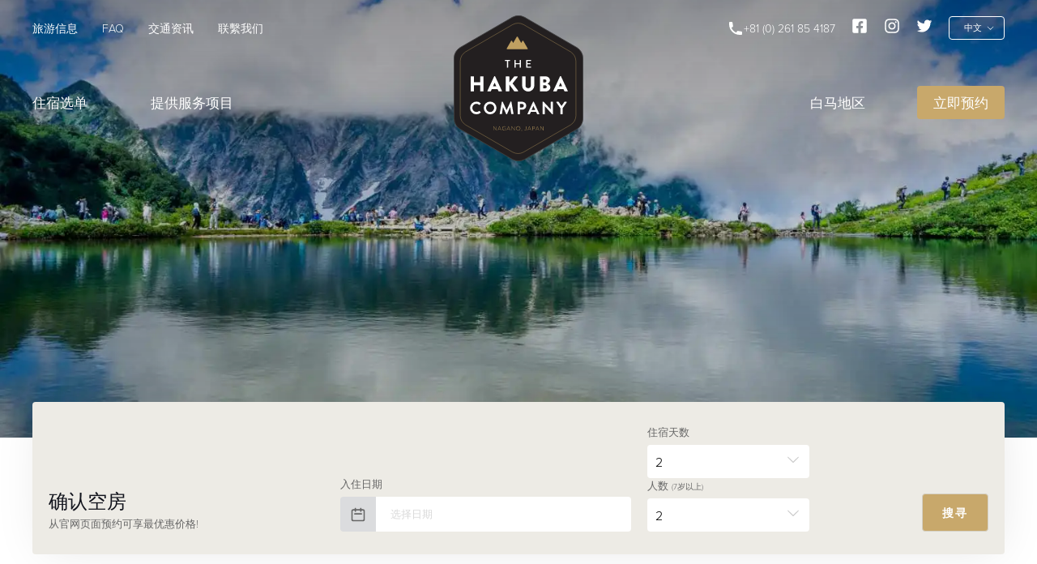

--- FILE ---
content_type: text/html; charset=UTF-8
request_url: https://thehakubacompany.com/cn/hakuba/sightseeing-nagano
body_size: 13826
content:

<!doctype html>

<html lang="zh-Hans">
	
<head>
	<meta charset="utf-8">
	<meta name="viewport" content="width=device-width, initial-scale=1, shrink-to-fit=no">
		


<title>Nagano | The Hakuba Company官网</title>
<meta name="description" content="Whether it&#039;s a stimulating cultural experience, a gourmet tour, a visit to the famous Jigokudani Snow Monkey Park or something for all the family." />


<meta property="fb:app_id" content="">
<meta property="og:url" content="https://thehakubacompany.com/cn/hakuba/sightseeing-nagano" />
<meta property="og:type" content="website" />
<meta property="og:title" content="Nagano" />
		<meta property="og:image" content="https://d2h1xbz8eihjpp.cloudfront.net/hakuba/nagano.jpg" />
<meta property="og:description" content="Whether it&#039;s a stimulating cultural experience, a gourmet tour, a visit to the famous Jigokudani Snow Monkey Park or something for all the family." />
<meta property="og:site_name" content="The Hakuba Company官网" />
<meta property="og:locale" content="zh-Hans" />
<meta property="og:locale:alternate" content="en" />
<meta property="og:locale:alternate" content="ja" />
<meta property="og:locale:alternate" content="zh-Hans" />

<meta name="twitter:card" content="summary_large_image" />
<meta name="twitter:site" content="" />
<meta name="twitter:url" content="https://thehakubacompany.com/cn/hakuba/sightseeing-nagano" />
<meta name="twitter:title" content="Nagano" />
<meta name="twitter:description" content="Whether it&#039;s a stimulating cultural experience, a gourmet tour, a visit to the famous Jigokudani Snow Monkey Park or something for all the family." />
		<meta name="twitter:image" content="https://d2h1xbz8eihjpp.cloudfront.net/hakuba/nagano.jpg" />
<link rel="home" href="https://thehakubacompany.com" />
<link rel="canonical" href="https://thehakubacompany.com/cn/hakuba/sightseeing-nagano">
	<link rel="icon" href="/favicon.ico"> 
	<link rel="apple-touch-icon" href="/apple-touch-icon.png">
	<link rel="stylesheet" href="/assets/css/min/app-min.1730088732.css">
	<link rel="preconnect" href="https://d2h1xbz8eihjpp.cloudfront.net/" crossorigin>
	<link rel="preconnect" href="https://use.typekit.net" crossorigin>
	<link rel="preload" as="style" href="https://use.typekit.net/unw6hwz.css">
	<link rel="stylesheet" href="https://use.typekit.net/unw6hwz.css">		
	<script>(function(w,d,s,l,i){w[l]=w[l]||[];w[l].push({'gtm.start':
	new Date().getTime(),event:'gtm.js'});var f=d.getElementsByTagName(s)[0],
	j=d.createElement(s),dl=l!='dataLayer'?'&l='+l:'';j.async=true;j.src=
	'https://www.googletagmanager.com/gtm.js?id='+i+dl;f.parentNode.insertBefore(j,f);
	})(window,document,'script','dataLayer','GTM-N5HP6JZW');</script>	
</head>

<body>

<noscript><iframe src="https://www.googletagmanager.com/ns.html?id=GTM-N5HP6JZW"
height="0" width="0" style="display:none;visibility:hidden"></iframe></noscript>
	
<nav class="pushy pushy-left">
	
		<div class="pushy-controls">
		<a class="pushy-link home-btn" href="https://thehakubacompany.com/cn/"><svg xmlns="http://www.w3.org/2000/svg" viewBox="0 0 576 512"><path d="M488,312.7V456a23.94,23.94,0,0,1-24,24H348a12,12,0,0,1-12-12V356a12,12,0,0,0-12-12H252a12,12,0,0,0-12,12V468a12,12,0,0,1-12,12H112a23.94,23.94,0,0,1-24-24V312.7a12,12,0,0,1,4.4-9.3l188-154.8a12.19,12.19,0,0,1,15.3,0l188,154.8a12.24,12.24,0,0,1,4.3,9.3Zm83.6-60.9L488,182.9V44.4a12,12,0,0,0-12-12H420a12,12,0,0,0-12,12V117L318.5,43.3a48,48,0,0,0-61,0L4.4,251.8a12,12,0,0,0-1.6,16.9l25.5,31a12,12,0,0,0,16.9,1.6L280.4,107.6a12.19,12.19,0,0,1,15.3,0L530.9,301.3a12,12,0,0,0,16.9-1.6l25.5-31A12,12,0,0,0,571.6,251.8Z"/></svg></a>
		<a class="pushy-link close-btn" href="#"><svg xmlns="http://www.w3.org/2000/svg" viewBox="0 0 352 512"><path d="M242.72 256l100.07-100.07c12.28-12.28 12.28-32.19 0-44.48l-22.24-22.24c-12.28-12.28-32.19-12.28-44.48 0L176 189.28 75.93 89.21c-12.28-12.28-32.19-12.28-44.48 0L9.21 111.45c-12.28 12.28-12.28 32.19 0 44.48L109.28 256 9.21 356.07c-12.28 12.28-12.28 32.19 0 44.48l22.24 22.24c12.28 12.28 32.2 12.28 44.48 0L176 322.72l100.07 100.07c12.28 12.28 32.2 12.28 44.48 0l22.24-22.24c12.28-12.28 12.28-32.19 0-44.48L242.72 256z"/></svg></a>
	</div>	
			
		<div class="pushy-main">
		<div class="pushy-col">				
			<ul>
				<li class="pushy-link pushy-heading"><a href="https://thehakubacompany.com/cn/accommodation">住宿选单</a></li>
													<li class="pushy-link"><a href="https://thehakubacompany.com/cn/accommodation/mountain-side-hakuba">Mountain Side Hakuba</a></li>
									<li class="pushy-link"><a href="https://thehakubacompany.com/cn/accommodation/zenrinso">Zenrinso</a></li>
									<li class="pushy-link"><a href="https://thehakubacompany.com/cn/accommodation/nivia">NÍVIA</a></li>
									<li class="pushy-link"><a href="https://thehakubacompany.com/cn/accommodation/villa-el-cielo">RURA Hakuba Chalet (Villa El Cielo Hakuba)</a></li>
									<li class="pushy-link"><a href="https://thehakubacompany.com/cn/accommodation/hachi">Hachi</a></li>
									<li class="pushy-link"><a href="https://thehakubacompany.com/cn/accommodation/yotsuba">Yotsuba</a></li>
							</ul>
			<ul>
				<li class="pushy-link pushy-heading"><a href="https://thehakubacompany.com/cn/guest-services">提供服务项目</a></li>
													<li class="pushy-link"><a href="https://thehakubacompany.com/cn/guest-services/summer">凉爽夏季</a></li>
									<li class="pushy-link"><a href="https://thehakubacompany.com/cn/guest-services/winter">粉雪冬季</a></li>
									<li class="pushy-link"><a href="https://thehakubacompany.com/cn/guest-services/private-dining">私人主厨</a></li>
									<li class="pushy-link"><a href="https://thehakubacompany.com/cn/guest-services/relaxation">放鬆纾压</a></li>
									<li class="pushy-link"><a href="https://thehakubacompany.com/cn/guest-services/transport">交通资讯</a></li>
							</ul>
		</div>
		<div class="pushy-col">
			<ul>
				<li class="pushy-link pushy-heading"><a href="https://thehakubacompany.com/cn/hakuba"><strong>白马地区</strong></a></li>
													<li class="pushy-link"><a href="https://thehakubacompany.com/cn/hakuba/sightseeing">周边推荐观光景点（白马/小谷）</a></li>
									<li class="pushy-link"><a href="https://thehakubacompany.com/cn/hakuba/sightseeing-nagano">Nagano</a></li>
									<li class="pushy-link"><a href="https://thehakubacompany.com/cn/hakuba/gallery">Gallery</a></li>
							</ul>
			<ul>
				<li class="pushy-link pushy-heading"><a href="https://thehakubacompany.com/cn/about"><strong>关于The Hakuba Company</strong></a></li>
				<li class="pushy-link"><a href="https://thehakubacompany.com/cn/access">交通资讯</a></li>
				<li class="pushy-link"><a href="https://thehakubacompany.com/cn/faq">FAQ</a></li>				
				<li class="pushy-link"><a href="https://thehakubacompany.com/cn/recruitment">人才招募</a></li>
				<li class="pushy-link"><a href="https://thehakubacompany.com/cn/news">旅游信息</a></li>
				<li class="pushy-link"><a href="https://thehakubacompany.com/cn/property-management">致别墅拥有者</a></li>
				<li class="pushy-link"><a href="https://thehakubacompany.com/cn/contact">联繫我们</a></li>
			</ul>
		</div>		
	</div>		
		
		<ul class="pushy-social-list">
					<li class="pushy-link"><a href="https://www.facebook.com/TheHakubaCompany/" target="_blank" rel="noopener noreferrer"><svg xmlns="http://www.w3.org/2000/svg" viewBox="0 0 448 512"><path d="M400 32H48A48 48 0 0 0 0 80v352a48 48 0 0 0 48 48h137.25V327.69h-63V256h63v-54.64c0-62.15 37-96.48 93.67-96.48 27.14 0 55.52 4.84 55.52 4.84v61h-31.27c-30.81 0-40.42 19.12-40.42 38.73V256h68.78l-11 71.69h-57.78V480H400a48 48 0 0 0 48-48V80a48 48 0 0 0-48-48z"/></svg></a></li>
					<li class="pushy-link"><a href="https://www.instagram.com/thehakubacompany/" target="_blank" rel="noopener noreferrer"><svg xmlns="http://www.w3.org/2000/svg" viewBox="0 0 448 512"><path d="M224.1 141c-63.6 0-114.9 51.3-114.9 114.9s51.3 114.9 114.9 114.9S339 319.5 339 255.9 287.7 141 224.1 141zm0 189.6c-41.1 0-74.7-33.5-74.7-74.7s33.5-74.7 74.7-74.7 74.7 33.5 74.7 74.7-33.6 74.7-74.7 74.7zm146.4-194.3c0 14.9-12 26.8-26.8 26.8-14.9 0-26.8-12-26.8-26.8s12-26.8 26.8-26.8 26.8 12 26.8 26.8zm76.1 27.2c-1.7-35.9-9.9-67.7-36.2-93.9-26.2-26.2-58-34.4-93.9-36.2-37-2.1-147.9-2.1-184.9 0-35.8 1.7-67.6 9.9-93.9 36.1s-34.4 58-36.2 93.9c-2.1 37-2.1 147.9 0 184.9 1.7 35.9 9.9 67.7 36.2 93.9s58 34.4 93.9 36.2c37 2.1 147.9 2.1 184.9 0 35.9-1.7 67.7-9.9 93.9-36.2 26.2-26.2 34.4-58 36.2-93.9 2.1-37 2.1-147.8 0-184.8zM398.8 388c-7.8 19.6-22.9 34.7-42.6 42.6-29.5 11.7-99.5 9-132.1 9s-102.7 2.6-132.1-9c-19.6-7.8-34.7-22.9-42.6-42.6-11.7-29.5-9-99.5-9-132.1s-2.6-102.7 9-132.1c7.8-19.6 22.9-34.7 42.6-42.6 29.5-11.7 99.5-9 132.1-9s102.7-2.6 132.1 9c19.6 7.8 34.7 22.9 42.6 42.6 11.7 29.5 9 99.5 9 132.1s2.7 102.7-9 132.1z"/></svg></a></li>
					<li class="pushy-link"><a href="https://twitter.com/HakubaThe" target="_blank" rel="noopener noreferrer"><svg xmlns="http://www.w3.org/2000/svg" viewBox="0 0 1792 1792"><path d="M1733.12,377.58A719.14,719.14,0,0,1,1561,555q1,14.87,1.06,44.62,0,138.1-40.37,275.67t-122.7,264a1037.72,1037.72,0,0,1-196,223.62q-113.67,97.2-274.09,155.1T585.8,1575.9q-287.89,0-526.92-154a734.85,734.85,0,0,0,82.86,4.25q239,0,426-146.61Q456.19,1277.38,368,1211T246.91,1041.54a434.79,434.79,0,0,0,64.8,5.31,354.94,354.94,0,0,0,90.3-11.68Q283,1010.73,205,916.72T126.87,698.4v-4.24A340.35,340.35,0,0,0,282,737.71Q211.84,691,170.42,615.54T129,451.94q0-93.48,46.74-173.16,128.55,158.3,312.86,253.37t394.66,105.7a381.54,381.54,0,0,1-8.5-78.61q0-142.35,100.39-242.75T1217.89,216.1q148.72,0,250.71,108.36a672.7,672.7,0,0,0,217.78-82.86q-39.3,122.16-150.85,189.09Q1634.32,420.07,1733.12,377.58Z"/></svg></a></li>
			</ul>
	
</nav>

<div class="site-overlay"></div>

<div id="container"></div>	


<header>

	<div class="container sub-nav">

		<ul class="sub-nav--primary">
			<div class="menu-btn"><svg xmlns="http://www.w3.org/2000/svg" viewBox="0 0 448 512"><path d="M16 132h416c8.837 0 16-7.163 16-16V76c0-8.837-7.163-16-16-16H16C7.163 60 0 67.163 0 76v40c0 8.837 7.163 16 16 16zm0 160h416c8.837 0 16-7.163 16-16v-40c0-8.837-7.163-16-16-16H16c-8.837 0-16 7.163-16 16v40c0 8.837 7.163 16 16 16zm0 160h416c8.837 0 16-7.163 16-16v-40c0-8.837-7.163-16-16-16H16c-8.837 0-16 7.163-16 16v40c0 8.837 7.163 16 16 16z"/></svg></div>
			<li>
				<a href="https://thehakubacompany.com/cn/news">旅游信息</a>
			</li>
			<li>
				<a href="https://thehakubacompany.com/cn/faq">FAQ</a>
			</li>
			<li>
				<a href="https://thehakubacompany.com/cn/access">交通资讯</a>
			</li>
			<li>
				<a href="https://thehakubacompany.com/cn/contact">联繫我们</a>
			</li>
		</ul>

		<ul class="sub-nav--secondary">
			<li class="social-link"><svg xmlns="http://www.w3.org/2000/svg" class="h-5 w-5" viewBox="0 0 20 20" fill="currentColor">
	  <path d="M2 3a1 1 0 011-1h2.153a1 1 0 01.986.836l.74 4.435a1 1 0 01-.54 1.06l-1.548.773a11.037 11.037 0 006.105 6.105l.774-1.548a1 1 0 011.059-.54l4.435.74a1 1 0 01.836.986V17a1 1 0 01-1 1h-2C7.82 18 2 12.18 2 5V3z" />
	</svg>
				+81 (0) 261 85 4187</li>
							<li class="social-link">
					<a href="https://www.facebook.com/TheHakubaCompany/" target="_blank" rel="noopener noreferrer"><svg xmlns="http://www.w3.org/2000/svg" viewBox="0 0 448 512"><path d="M400 32H48A48 48 0 0 0 0 80v352a48 48 0 0 0 48 48h137.25V327.69h-63V256h63v-54.64c0-62.15 37-96.48 93.67-96.48 27.14 0 55.52 4.84 55.52 4.84v61h-31.27c-30.81 0-40.42 19.12-40.42 38.73V256h68.78l-11 71.69h-57.78V480H400a48 48 0 0 0 48-48V80a48 48 0 0 0-48-48z"/></svg></a>
				</li>
							<li class="social-link">
					<a href="https://www.instagram.com/thehakubacompany/" target="_blank" rel="noopener noreferrer"><svg xmlns="http://www.w3.org/2000/svg" viewBox="0 0 448 512"><path d="M224.1 141c-63.6 0-114.9 51.3-114.9 114.9s51.3 114.9 114.9 114.9S339 319.5 339 255.9 287.7 141 224.1 141zm0 189.6c-41.1 0-74.7-33.5-74.7-74.7s33.5-74.7 74.7-74.7 74.7 33.5 74.7 74.7-33.6 74.7-74.7 74.7zm146.4-194.3c0 14.9-12 26.8-26.8 26.8-14.9 0-26.8-12-26.8-26.8s12-26.8 26.8-26.8 26.8 12 26.8 26.8zm76.1 27.2c-1.7-35.9-9.9-67.7-36.2-93.9-26.2-26.2-58-34.4-93.9-36.2-37-2.1-147.9-2.1-184.9 0-35.8 1.7-67.6 9.9-93.9 36.1s-34.4 58-36.2 93.9c-2.1 37-2.1 147.9 0 184.9 1.7 35.9 9.9 67.7 36.2 93.9s58 34.4 93.9 36.2c37 2.1 147.9 2.1 184.9 0 35.9-1.7 67.7-9.9 93.9-36.2 26.2-26.2 34.4-58 36.2-93.9 2.1-37 2.1-147.8 0-184.8zM398.8 388c-7.8 19.6-22.9 34.7-42.6 42.6-29.5 11.7-99.5 9-132.1 9s-102.7 2.6-132.1-9c-19.6-7.8-34.7-22.9-42.6-42.6-11.7-29.5-9-99.5-9-132.1s-2.6-102.7 9-132.1c7.8-19.6 22.9-34.7 42.6-42.6 29.5-11.7 99.5-9 132.1-9s102.7-2.6 132.1 9c19.6 7.8 34.7 22.9 42.6 42.6 11.7 29.5 9 99.5 9 132.1s2.7 102.7-9 132.1z"/></svg></a>
				</li>
							<li class="social-link">
					<a href="https://twitter.com/HakubaThe" target="_blank" rel="noopener noreferrer"><svg xmlns="http://www.w3.org/2000/svg" viewBox="0 0 1792 1792"><path d="M1733.12,377.58A719.14,719.14,0,0,1,1561,555q1,14.87,1.06,44.62,0,138.1-40.37,275.67t-122.7,264a1037.72,1037.72,0,0,1-196,223.62q-113.67,97.2-274.09,155.1T585.8,1575.9q-287.89,0-526.92-154a734.85,734.85,0,0,0,82.86,4.25q239,0,426-146.61Q456.19,1277.38,368,1211T246.91,1041.54a434.79,434.79,0,0,0,64.8,5.31,354.94,354.94,0,0,0,90.3-11.68Q283,1010.73,205,916.72T126.87,698.4v-4.24A340.35,340.35,0,0,0,282,737.71Q211.84,691,170.42,615.54T129,451.94q0-93.48,46.74-173.16,128.55,158.3,312.86,253.37t394.66,105.7a381.54,381.54,0,0,1-8.5-78.61q0-142.35,100.39-242.75T1217.89,216.1q148.72,0,250.71,108.36a672.7,672.7,0,0,0,217.78-82.86q-39.3,122.16-150.85,189.09Q1634.32,420.07,1733.12,377.58Z"/></svg></a>
				</li>
						<li>
<div class="switch-wrap">

	<button class="switch" type="button" data-toggle="dropdown">
		
		<span>中文</span>
		<div class="chevron"><svg version="1.1" xmlns="http://www.w3.org/2000/svg" xmlns:xlink="http://www.w3.org/1999/xlink" x="0px"
	 y="0px" viewBox="0 0 20 20" enable-background="new 0 0 20 20" xml:space="preserve">
<path d="M17.418,6.109c0.272-0.268,0.709-0.268,0.979,0c0.27,0.268,0.271,0.701,0,0.969l-7.908,7.83
	c-0.27,0.268-0.707,0.268-0.979,0l-7.908-7.83c-0.27-0.268-0.27-0.701,0-0.969c0.271-0.268,0.709-0.268,0.979,0L10,13.25
	L17.418,6.109z"/>
</svg>
</div>
	</button>

	<ul id="dropdown-menu" class="closed">
		
			
												<li><a href="https://thehakubacompany.com/hakuba/sightseeing-nagano">English</a></li>
													<li><a href="https://thehakubacompany.com/ja/hakuba/sightseeing-nagano">日本語</a></li>
									
		
	</ul>

</div></li>
		</ul>

	</div>

	<nav class="container main-nav">

		<ul class="main-nav--primary">
			<li class="has-dropdown accommodation-link">
				<a href="https://thehakubacompany.com/cn/accommodation">住宿选单</a>
				<ul class="submenu">
															<li>
						<a href="https://thehakubacompany.com/cn/accommodation/mountain-side-hakuba">Mountain Side Hakuba</a>
					</li>
										<li>
						<a href="https://thehakubacompany.com/cn/accommodation/zenrinso">Zenrinso</a>
					</li>
										<li>
						<a href="https://thehakubacompany.com/cn/accommodation/nivia">NÍVIA</a>
					</li>
										<li>
						<a href="https://thehakubacompany.com/cn/accommodation/villa-el-cielo">RURA Hakuba Chalet (Villa El Cielo Hakuba)</a>
					</li>
										<li>
						<a href="https://thehakubacompany.com/cn/accommodation/hachi">Hachi</a>
					</li>
										<li>
						<a href="https://thehakubacompany.com/cn/accommodation/yotsuba">Yotsuba</a>
					</li>
									</ul>
			</li>
			<li class="has-dropdown">
				<a href="https://thehakubacompany.com/cn/guest-services">提供服务项目</a>
				<ul class="submenu">
															<li>
						<a href="https://thehakubacompany.com/cn/guest-services/summer">凉爽夏季</a>
					</li>
										<li>
						<a href="https://thehakubacompany.com/cn/guest-services/winter">粉雪冬季</a>
					</li>
										<li>
						<a href="https://thehakubacompany.com/cn/guest-services/private-dining">私人主厨</a>
					</li>
										<li>
						<a href="https://thehakubacompany.com/cn/guest-services/relaxation">放鬆纾压</a>
					</li>
										<li>
						<a href="https://thehakubacompany.com/cn/guest-services/transport">交通资讯</a>
					</li>
									</ul>
			</li>
		</ul>

		<a class="logo-link" href="https://thehakubacompany.com/cn/"><svg xmlns="http://www.w3.org/2000/svg" viewBox="0 0 172.85 194.1"><title>Asset 1</title><g id="Layer_2" data-name="Layer 2"><g id="Layer_1-2" data-name="Layer 1"><path d="M172.34,56.67a17.41,17.41,0,0,0-8-13.83L94.41,2.45a17.36,17.36,0,0,0-16,0L8.49,42.83a17.41,17.41,0,0,0-8,13.83v80.77a17.41,17.41,0,0,0,8,13.83l69.95,40.39a17.35,17.35,0,0,0,16,0l69.95-40.38a17.41,17.41,0,0,0,8-13.83Z" style="fill:#231f20;stroke:#404041;stroke-miterlimit:10"/><path d="M163,60.83a15.62,15.62,0,0,0-7.17-12.41L93.06,12.18a15.6,15.6,0,0,0-14.34,0L15.9,48.42A15.62,15.62,0,0,0,8.73,60.83V133.3a15.62,15.62,0,0,0,7.17,12.41L78.72,182a15.6,15.6,0,0,0,14.35,0l62.81-36.24a15.62,15.62,0,0,0,7.17-12.41Z" style="fill:none;stroke:#bf9f61;stroke-miterlimit:10;stroke-width:0.422631931246727px"/><path d="M71,60.64H68.63a.28.28,0,0,1-.28-.28v-.82a.28.28,0,0,1,.28-.28H74.9a.28.28,0,0,1,.28.28v.82a.28.28,0,0,1-.28.28H72.52V69.2a.29.29,0,0,1-.28.28h-1A.29.29,0,0,1,71,69.2Z" style="fill:#fff"/><path d="M81.13,59.55a.29.29,0,0,1,.28-.28h1a.28.28,0,0,1,.28.28v4.07H88V59.55a.28.28,0,0,1,.28-.28h1a.29.29,0,0,1,.28.28V69.2a.29.29,0,0,1-.28.28h-1A.28.28,0,0,1,88,69.2V65H82.64V69.2a.28.28,0,0,1-.28.28h-1a.29.29,0,0,1-.28-.28Z" style="fill:#fff"/><path d="M96.71,59.55a.28.28,0,0,1,.28-.28h5.83a.28.28,0,0,1,.28.28v.82a.28.28,0,0,1-.28.28H98.21v3h3.89a.29.29,0,0,1,.28.28v.82a.28.28,0,0,1-.28.28H98.21v3.14h4.61a.28.28,0,0,1,.28.28v.8a.28.28,0,0,1-.28.28H97a.28.28,0,0,1-.28-.28Z" style="fill:#fff"/><path d="M22.62,81.63a.56.56,0,0,1,.54-.54h3.41a.54.54,0,0,1,.54.54v7.22h8.2V81.63a.54.54,0,0,1,.54-.54h3.41a.56.56,0,0,1,.54.54v19a.56.56,0,0,1-.54.54H35.86a.54.54,0,0,1-.54-.54V93.07h-8.2v7.54a.54.54,0,0,1-.54.54H23.17a.56.56,0,0,1-.54-.54Z" style="fill:#fff"/><path d="M45,100.4l9-19.29a.58.58,0,0,1,.49-.31h.29a.58.58,0,0,1,.49.31l9,19.29a.51.51,0,0,1-.49.75H60.57c-.52,0-.75-.17-1-.72l-1-2.26H50.74l-1,2.29a1.07,1.07,0,0,1-1,.69H45.52A.51.51,0,0,1,45,100.4Zm11.78-6.13-2.18-4.73h0l-2.15,4.73Z" style="fill:#fff"/><path d="M69.46,81.78a.68.68,0,0,1,.69-.69H73.5a.7.7,0,0,1,.69.69v7.54l6.36-7.94a.85.85,0,0,1,.54-.29H84.7a.66.66,0,0,1,.52,1.06l-6.71,8.4,7.31,9.51a.67.67,0,0,1-.54,1.06h-4a.78.78,0,0,1-.52-.2l-6.62-9v8.54a.7.7,0,0,1-.69.69H70.14a.68.68,0,0,1-.69-.69Z" style="fill:#fff"/><path d="M91.18,81.63a.56.56,0,0,1,.54-.54h3.52a.54.54,0,0,1,.54.54V93.24a3.55,3.55,0,1,0,7.11,0V81.63a.54.54,0,0,1,.54-.54H107a.56.56,0,0,1,.54.54V93.47a8.17,8.17,0,0,1-16.33,0Z" style="fill:#fff"/><path d="M115,81.63a.54.54,0,0,1,.54-.54h6.68c3.38,0,6.16,2.32,6.16,5.33,0,2.21-2,3.81-3.32,4.53,1.52.63,3.84,2,3.84,4.67,0,3.21-2.84,5.53-6.25,5.53h-7.11a.54.54,0,0,1-.54-.54Zm6.71,7.59a2,2,0,0,0,2-2.06,2,2,0,0,0-2-1.95h-2.24v4Zm.37,7.82A2.08,2.08,0,0,0,124.14,95a2.29,2.29,0,0,0-2.35-2h-2.32v4.1Z" style="fill:#fff"/><path d="M132.83,100.4l9-19.29a.58.58,0,0,1,.49-.31h.29a.58.58,0,0,1,.49.31l9,19.29a.51.51,0,0,1-.49.75h-3.18c-.52,0-.75-.17-1-.72l-1-2.26h-7.79l-1,2.29a1.07,1.07,0,0,1-1,.69h-3.15A.51.51,0,0,1,132.83,100.4Zm11.78-6.13-2.18-4.73h0l-2.15,4.73Z" style="fill:#fff"/><path d="M30.23,114.71a8,8,0,0,1,5.69,2.19.44.44,0,0,1,0,.66L34.51,119a.38.38,0,0,1-.59,0,5.56,5.56,0,0,0-3.62-1.39,5.46,5.46,0,0,0,0,10.92,5.64,5.64,0,0,0,3.6-1.34.43.43,0,0,1,.59,0L36,128.73a.45.45,0,0,1,0,.63,8.06,8.06,0,0,1-5.71,2.28,8.47,8.47,0,1,1,0-16.94Z" style="fill:#fff"/><path d="M48.56,114.71a8.47,8.47,0,1,1-8.44,8.49A8.45,8.45,0,0,1,48.56,114.71Zm0,13.88a5.41,5.41,0,1,0-5.38-5.39A5.42,5.42,0,0,0,48.56,128.59Z" style="fill:#fff"/><path d="M64.17,115.06a.4.4,0,0,1,.42-.35H65a.43.43,0,0,1,.4.24L70.54,126h.07l5.17-11.11a.41.41,0,0,1,.4-.24h.38a.4.4,0,0,1,.42.35l2.77,15.81a.41.41,0,0,1-.42.54H77.19a.51.51,0,0,1-.45-.35l-1.39-8.92h-.07l-4.11,9.25a.4.4,0,0,1-.4.26h-.42a.42.42,0,0,1-.4-.26l-4.16-9.25h-.07l-1.36,8.92a.46.46,0,0,1-.42.35H61.82a.43.43,0,0,1-.45-.54Z" style="fill:#fff"/><path d="M85.32,115.39a.45.45,0,0,1,.45-.45h5.52a5.25,5.25,0,1,1,0,10.49H88.37V131a.46.46,0,0,1-.45.45H85.77a.45.45,0,0,1-.45-.45Zm5.78,7.18a2.42,2.42,0,0,0,2.42-2.45,2.35,2.35,0,0,0-2.42-2.28H88.37v4.73Z" style="fill:#fff"/><path d="M98.53,130.8,105.84,115a.42.42,0,0,1,.4-.26h.24a.4.4,0,0,1,.4.26l7.24,15.84a.41.41,0,0,1-.4.61h-2a.68.68,0,0,1-.68-.47l-1.15-2.54h-7l-1.15,2.54a.71.71,0,0,1-.68.47h-2A.42.42,0,0,1,98.53,130.8Zm10.15-5-2.35-5.18h-.07l-2.3,5.18Z" style="fill:#fff"/><path d="M118.6,115.13a.44.44,0,0,1,.45-.42h.59l9.78,10.4h0v-9.72a.45.45,0,0,1,.45-.45H132a.46.46,0,0,1,.45.45v15.83a.44.44,0,0,1-.45.42h-.56l-9.82-10.8h0V131a.45.45,0,0,1-.45.45H119a.46.46,0,0,1-.45-.45Z" style="fill:#fff"/><path d="M142.26,123.48l-5.36-7.86a.44.44,0,0,1,.38-.68h2.4a.47.47,0,0,1,.38.21l3.76,5.41,3.76-5.41a.47.47,0,0,1,.38-.21h2.42a.44.44,0,0,1,.38.68l-5.43,7.84V131a.46.46,0,0,1-.45.45h-2.16a.45.45,0,0,1-.45-.45Z" style="fill:#fff"/><path d="M52.89,147.65a.1.1,0,0,1,.11-.1h.13l3.63,4.72h0v-4.55a.1.1,0,0,1,.1-.1H57a.1.1,0,0,1,.1.1v5.17c0,.07-.06.1-.12.1h-.1s-.07,0-3.66-4.77h0v4.59a.1.1,0,0,1-.1.1H53a.1.1,0,0,1-.1-.1Z" style="fill:#bf9f61"/><path d="M58.72,152.83,61,147.57a.1.1,0,0,1,.09-.05h0a.1.1,0,0,1,.1.05l2.3,5.26s0,.09-.07.09h-.2a.12.12,0,0,1-.11-.07l-.61-1.39H59.69l-.6,1.39a.12.12,0,0,1-.11.07h-.21C58.72,152.92,58.69,152.89,58.72,152.83Zm3.73-1.66-1.29-3h0l-1.31,3Z" style="fill:#bf9f61"/><path d="M67.48,147.55a2.58,2.58,0,0,1,1.83.7.1.1,0,0,1,0,.14l-.12.13c0,.05-.08,0-.13,0a2.32,2.32,0,0,0-1.59-.63,2.38,2.38,0,0,0,0,4.76,2.83,2.83,0,0,0,1.57-.42v-1.42H67.76c-.08,0-.1,0-.1-.1v-.15c0-.06,0-.09.1-.09h1.55a.1.1,0,0,1,.1.09v1.75a.21.21,0,0,1-.11.2,3.49,3.49,0,0,1-1.81.48,2.72,2.72,0,1,1,0-5.44Z" style="fill:#bf9f61"/><path d="M70.74,152.83l2.33-5.26a.1.1,0,0,1,.09-.05h0a.1.1,0,0,1,.1.05l2.3,5.26s0,.09-.07.09h-.2a.12.12,0,0,1-.11-.07l-.61-1.39H71.71l-.6,1.39a.12.12,0,0,1-.11.07h-.21C70.74,152.92,70.72,152.89,70.74,152.83Zm3.73-1.66-1.29-3h0l-1.31,3Z" style="fill:#bf9f61"/><path d="M77.18,147.65a.1.1,0,0,1,.11-.1h.13L81,152.27h0v-4.55a.1.1,0,0,1,.1-.1h.15a.1.1,0,0,1,.1.1v5.17c0,.07-.06.1-.12.1h-.1s-.07,0-3.66-4.77h0v4.59a.1.1,0,0,1-.1.1h-.14a.1.1,0,0,1-.1-.1Z" style="fill:#bf9f61"/><path d="M86.1,147.55a2.72,2.72,0,1,1-2.72,2.73A2.72,2.72,0,0,1,86.1,147.55Zm0,5.11a2.39,2.39,0,1,0-2.39-2.38A2.38,2.38,0,0,0,86.1,152.66Z" style="fill:#bf9f61"/><path d="M90.62,152.4c.22,0,.42.21.42.71a1.27,1.27,0,0,1-.54,1c-.05,0-.1,0-.13,0l-.06-.08s0-.08,0-.12a1,1,0,0,0,.42-.72.66.66,0,0,0,0-.29.22.22,0,0,1-.12,0,.3.3,0,1,1,0-.6Z" style="fill:#bf9f61"/><path d="M94.48,152.3l.1-.09a.08.08,0,0,1,.13,0,1.24,1.24,0,0,0,.93.47c.64,0,1.1-.45,1.1-1.34v-3.6a.1.1,0,0,1,.11-.1H97a.1.1,0,0,1,.1.1v3.6c0,1.06-.57,1.67-1.46,1.67a1.45,1.45,0,0,1-1.16-.57A.09.09,0,0,1,94.48,152.3Z" style="fill:#bf9f61"/><path d="M98.41,152.83l2.33-5.26a.1.1,0,0,1,.09-.05h0a.1.1,0,0,1,.1.05l2.3,5.26s0,.09-.07.09H103a.12.12,0,0,1-.11-.07l-.61-1.39H99.39l-.6,1.39a.12.12,0,0,1-.11.07h-.21C98.41,152.92,98.39,152.89,98.41,152.83Zm3.73-1.66-1.29-3h0l-1.31,3Z" style="fill:#bf9f61"/><path d="M104.86,147.73a.1.1,0,0,1,.1-.1h1.62a1.7,1.7,0,1,1,0,3.41h-1.37v1.78a.11.11,0,0,1-.12.1H105a.1.1,0,0,1-.1-.1Zm1.71,3a1.38,1.38,0,0,0,1.37-1.37,1.36,1.36,0,0,0-1.37-1.33h-1.34v2.7Z" style="fill:#bf9f61"/><path d="M109.14,152.83l2.33-5.26a.1.1,0,0,1,.09-.05h0a.1.1,0,0,1,.1.05l2.3,5.26s0,.09-.07.09h-.2a.12.12,0,0,1-.11-.07l-.61-1.39h-2.89l-.6,1.39a.12.12,0,0,1-.11.07h-.21C109.14,152.92,109.11,152.89,109.14,152.83Zm3.73-1.66-1.29-3h0l-1.31,3Z" style="fill:#bf9f61"/><path d="M115.58,147.65a.1.1,0,0,1,.11-.1h.13l3.63,4.72h0v-4.55a.1.1,0,0,1,.1-.1h.15a.1.1,0,0,1,.1.1v5.17c0,.07-.06.1-.12.1h-.1s-.07,0-3.66-4.77h0v4.59a.1.1,0,0,1-.1.1h-.14a.1.1,0,0,1-.1-.1Z" style="fill:#bf9f61"/><path d="M98.62,43.95l-5.69-9.87a.82.82,0,0,0-.68-.38.78.78,0,0,0-.68.38l-1.5,2.62L85.4,28.57a.82.82,0,0,0-.68-.38h0a.82.82,0,0,0-.68.38L79.34,36.7l-1.5-2.62a.78.78,0,0,0-.68-.38.82.82,0,0,0-.68.38L70.8,43.95a.72.72,0,0,0,0,.77.78.78,0,0,0,.68.38H97.95a.78.78,0,0,0,.68-.38A.72.72,0,0,0,98.62,43.95Z" style="fill:#bf9f61"/></g></g></svg></a>

		<ul class="main-nav--secondary">
			<li class="has-dropdown">
				<a href="https://thehakubacompany.com/cn/hakuba">白马地区</a>
				<ul class="submenu">
															<li>
						<a href="https://thehakubacompany.com/cn/hakuba/sightseeing">周边推荐观光景点（白马/小谷）</a>
					</li>
										<li>
						<a href="https://thehakubacompany.com/cn/hakuba/sightseeing-nagano">Nagano</a>
					</li>
										<li>
						<a href="https://thehakubacompany.com/cn/hakuba/gallery">Gallery</a>
					</li>
									</ul>
			</li>
			<li class="cta">
								<a href="https://thehakubacompany.evoke.jp/search?loc=hakuba&vs=ownproperty&ci=20260120&n=1&maxn=30&i18n=zh-Hans" target="_blank" rel="noopener noreferrer">立即预约</a>
			</li>
		</ul>

	</nav>

</header>


	<div class="hero">
					<picture>
	<source srcset="https://d2h1xbz8eihjpp.cloudfront.net/hakuba/_1200x800_crop_center-center_82_line/nagano.jpg.webp 1200w, https://d2h1xbz8eihjpp.cloudfront.net/hakuba/_2400x1600_crop_center-center_61_line/nagano.jpg.webp 2400w, https://d2h1xbz8eihjpp.cloudfront.net/hakuba/_992x661_crop_center-center_82_line/nagano.jpg.webp 992w, https://d2h1xbz8eihjpp.cloudfront.net/hakuba/_1984x1322_crop_center-center_61_line/nagano.jpg.webp 1984w, https://d2h1xbz8eihjpp.cloudfront.net/hakuba/_768x512_crop_center-center_60_line/nagano.jpg.webp 768w, https://d2h1xbz8eihjpp.cloudfront.net/hakuba/_1536x1024_crop_center-center_45_line/nagano.jpg.webp 1536w, https://d2h1xbz8eihjpp.cloudfront.net/hakuba/_576x384_crop_center-center_60_line/nagano.jpg.webp 576w, https://d2h1xbz8eihjpp.cloudfront.net/hakuba/_1152x768_crop_center-center_45_line/nagano.jpg.webp 1152w" 
		sizes="100vw"
		type="image/webp" 
		alt="Nagano" />
	<img src="https://d2h1xbz8eihjpp.cloudfront.net/hakuba/_1200x800_crop_center-center_82_line/nagano.jpg"
		srcset="https://d2h1xbz8eihjpp.cloudfront.net/hakuba/_1200x800_crop_center-center_82_line/nagano.jpg 1200w, https://d2h1xbz8eihjpp.cloudfront.net/hakuba/_2400x1600_crop_center-center_61_line/nagano.jpg 2400w, https://d2h1xbz8eihjpp.cloudfront.net/hakuba/_992x661_crop_center-center_82_line/nagano.jpg 992w, https://d2h1xbz8eihjpp.cloudfront.net/hakuba/_1984x1322_crop_center-center_61_line/nagano.jpg 1984w, https://d2h1xbz8eihjpp.cloudfront.net/hakuba/_768x512_crop_center-center_60_line/nagano.jpg 768w, https://d2h1xbz8eihjpp.cloudfront.net/hakuba/_1536x1024_crop_center-center_45_line/nagano.jpg 1536w, https://d2h1xbz8eihjpp.cloudfront.net/hakuba/_576x384_crop_center-center_60_line/nagano.jpg 576w, https://d2h1xbz8eihjpp.cloudfront.net/hakuba/_1152x768_crop_center-center_45_line/nagano.jpg 1152w"
		sizes="100vw" 
		loading="lazy" 
		alt="Nagano" />
</picture></div>

<div class="search">
	<div class="container">
						<form autocomplete="off" id="search-form" class="search-form" method="get" target="_blank" action="https://thehakubacompany.evoke.jp/search">
					<input type="hidden" name="loc" value="hakuba">
					<input type="hidden" name="vs" value="ownproperty">
								<input type="hidden" name="i18n" value="zh-Hans">


				<fieldset class="search-heading">
					<h2>确认空房</h2>
					<div class="toggle-open">
						<svg class="chevron-open" version="1.1" xmlns="http://www.w3.org/2000/svg" xmlns:xlink="http://www.w3.org/1999/xlink" x="0px" y="0px" viewBox="0 0 20 20" enable-background="new 0 0 20 20" xml:space="preserve">
<path d="M17.418,6.109c0.272-0.268,0.709-0.268,0.979,0c0.27,0.268,0.271,0.701,0,0.969l-7.908,7.83
	c-0.27,0.268-0.707,0.268-0.979,0l-7.908-7.83c-0.27-0.268-0.27-0.701,0-0.969c0.271-0.268,0.709-0.268,0.979,0L10,13.25
	L17.418,6.109z"/>
</svg>

						<svg class="chevron-close" version="1.1" xmlns="http://www.w3.org/2000/svg" xmlns:xlink="http://www.w3.org/1999/xlink" x="0px" y="0px" viewBox="0 0 20 20" enable-background="new 0 0 20 20" xml:space="preserve">
<path d="M2.582,13.891c-0.272,0.268-0.709,0.268-0.979,0s-0.271-0.701,0-0.969l7.908-7.83c0.27-0.268,0.707-0.268,0.979,0
	l7.908,7.83c0.27,0.268,0.27,0.701,0,0.969c-0.271,0.268-0.709,0.268-0.978,0L10,6.75L2.582,13.891z"/>
</svg>

					</div>
					<span>从官网页面预约可享最优惠价格!</span>
				</fieldset>

				<div class="search-main">

					<fieldset class="search-datepicker">
						<label>入住日期</label>
						<div class="input-group">
							<div class="input-group-prepend">
								<div class="input-group-text"><svg xmlns="http://www.w3.org/2000/svg" class="h-6 w-6" fill="none" viewBox="0 0 24 24" stroke="currentColor">
	  <path stroke-linecap="round" stroke-linejoin="round" stroke-width="2" d="M8 7V3m8 4V3m-9 8h10M5 21h14a2 2 0 002-2V7a2 2 0 00-2-2H5a2 2 0 00-2 2v12a2 2 0 002 2z" />
	</svg></div>
							</div>
							<input autocomplete="off" value="" type="text" name="ci" id="ci" class="form-control datepicker" placeholder="选择日期">
						</div>
					</fieldset>

					<fieldset class="search-selects">
						<div class="search-group">
							<label>住宿天数</label>
							<div class="select-wrap">
								<select required id="n" name="n">
									<option disabled value>住宿天数</option>
									<option value="1">1</option>
									<option selected value="2">2</option>
									<option value="3">3</option>
									<option value="4">4</option>
									<option value="5">5</option>
									<option value="6">6</option>
									<option value="7">7</option>
									<option value="8">8</option>
									<option value="9">9</option>
									<option value="10">10</option>
									<option value="11">11</option>
									<option value="12">12</option>
									<option value="13">13</option>
									<option value="14">14</option>
								</select>
								<svg version="1.1" xmlns="http://www.w3.org/2000/svg" xmlns:xlink="http://www.w3.org/1999/xlink" x="0px"
	 y="0px" viewBox="0 0 20 20" enable-background="new 0 0 20 20" xml:space="preserve">
<path d="M17.418,6.109c0.272-0.268,0.709-0.268,0.979,0c0.27,0.268,0.271,0.701,0,0.969l-7.908,7.83
	c-0.27,0.268-0.707,0.268-0.979,0l-7.908-7.83c-0.27-0.268-0.27-0.701,0-0.969c0.271-0.268,0.709-0.268,0.979,0L10,13.25
	L17.418,6.109z"/>
</svg>

							</div>
						</div>
						<div class="search-group">
							<label>人数<span>(7岁以上)</span></label>
							<div class="select-wrap">
																	<select required id="g" name="g">
										<option disabled value>人数</option>
										<option value="1">1</option>
										<option selected value="2">2</option>
										<option value="3">3</option>
										<option value="4">4</option>
										<option value="5">5</option>
										<option value="6">6</option>
										<option value="7">7</option>
										<option value="8">8</option>
										<option value="9">9</option>
										<option value="10">10</option>
										<option value="11">11</option>
										<option value="12">12</option>
										<option value="13">13</option>
										<option value="14">14</option>
									</select>
																<svg version="1.1" xmlns="http://www.w3.org/2000/svg" xmlns:xlink="http://www.w3.org/1999/xlink" x="0px"
	 y="0px" viewBox="0 0 20 20" enable-background="new 0 0 20 20" xml:space="preserve">
<path d="M17.418,6.109c0.272-0.268,0.709-0.268,0.979,0c0.27,0.268,0.271,0.701,0,0.969l-7.908,7.83
	c-0.27,0.268-0.707,0.268-0.979,0l-7.908-7.83c-0.27-0.268-0.27-0.701,0-0.969c0.271-0.268,0.709-0.268,0.979,0L10,13.25
	L17.418,6.109z"/>
</svg>

							</div>
						</div>
					</fieldset>
					<input type="submit" class="button search-button" value="搜寻">

				</div>

			</form>
		</div>
	</div>

	<div class="container two-col">
		<main class="main-content">
				<article>
		<h1 class="page-title">Nagano</h1>
		
		<div class="inset">
	<figure class="inset-figure">
						<picture>
	<source srcset="https://d2h1xbz8eihjpp.cloudfront.net/guest-services/_400x275_crop_center-center_line/2016-0720-604_kurobe.jpg.webp 400w" 
		sizes="100vw"
		type="image/webp" 
		alt="Kurobe Dam" />
	<img src="https://d2h1xbz8eihjpp.cloudfront.net/guest-services/_400x275_crop_center-center_line/2016-0720-604_kurobe.jpg"
		srcset="https://d2h1xbz8eihjpp.cloudfront.net/guest-services/_400x275_crop_center-center_line/2016-0720-604_kurobe.jpg 400w"
		sizes="100vw" 
		loading="lazy" 
		alt="Kurobe Dam" />
</picture>	</figure>
	<div class="inset-content">
		<h3>Tateyama Kurobe Alpine Route</h3>
		<p>"Kurobe Dam" with the largest scale and powerful in Japan. The amount of water flowing from the tourist water discharge is more than 10 tons per second, and it can be rainbow-covered. In addition, Tateyama Kurobe Alpine Route is a mountain sightseeing route where mountains of 3000m level are connected. It is also recommended to enjoy magnificent nature and superb views while connecting various vehicles.<br />
</p>
<ul>
	<li>[1 hour by car to Omachi City "Ogizawa Station"]</li>
	<li><a href="https://www.alpen-route.com/en/" target="_blank" rel="noreferrer noopener">Alpen-route official site</a><sub></sub><sup></sup><del></del></li>
	<li><a href="https://www.kurobe-dam.com/" target="_blank" rel="noreferrer noopener">Kurobe-dam official sit</a></li>
</ul>
	</div>
</div>
		<div class="inset">
	<figure class="inset-figure">
						<picture>
	<source srcset="https://d2h1xbz8eihjpp.cloudfront.net/guest-services/_400x275_crop_center-center_line/Photo-2015-10-18-12-41-07_matsumotocastle.jpg.webp 400w" 
		sizes="100vw"
		type="image/webp" 
		alt="Matsumoto　castle" />
	<img src="https://d2h1xbz8eihjpp.cloudfront.net/guest-services/_400x275_crop_center-center_line/Photo-2015-10-18-12-41-07_matsumotocastle.jpg"
		srcset="https://d2h1xbz8eihjpp.cloudfront.net/guest-services/_400x275_crop_center-center_line/Photo-2015-10-18-12-41-07_matsumotocastle.jpg 400w"
		sizes="100vw" 
		loading="lazy" 
		alt="Matsumoto　castle" />
</picture>	</figure>
	<div class="inset-content">
		<h3>Matsumoto Castle</h3>
		<p>Matsumoto Castle, the beginning of the “Fukashi Castle” built during the Warring States period, is Japan's oldest five-fold floor castle. You can enjoy the scenery of each season, such as spring cherry blossoms, summer fresh green, autumn leaves, and snow covered northern Alps in winter. The upside-down tower reflecting on the water is also a beautiful sight.<br />
</p>
<ul>
	<li>[1 hour 30 minutes by car]</li>
	<li><a href="https://www.matsumoto-castle.jp/lang/" target="_blank" rel="noreferrer noopener">Matsumoto castle official site</a></li>
</ul>
	</div>
</div>
		<div class="inset">
	<figure class="inset-figure">
						<picture>
	<source srcset="https://d2h1xbz8eihjpp.cloudfront.net/guest-services/_400x275_crop_center-center_line/善光寺.png.webp 400w" 
		sizes="100vw"
		type="image/webp" 
		alt="Zenkoji Temple" />
	<img src="https://d2h1xbz8eihjpp.cloudfront.net/guest-services/_400x275_crop_center-center_line/善光寺.png"
		srcset="https://d2h1xbz8eihjpp.cloudfront.net/guest-services/_400x275_crop_center-center_line/善光寺.png 400w"
		sizes="100vw" 
		loading="lazy" 
		alt="Zenkoji Temple" />
</picture>	</figure>
	<div class="inset-content">
		<h3>Zenkoji Temple</h3>
		<p>Zenko-ji, a temple representing Japan with a history of about 1400 years. The main hall where the main shrine is located is designated as a national treasure, and you can also go on a "Okaidan-meguri" to explore the dark corridor inside the platform of the inside party. It is a non-denominational temple, and since ancient times it has been visited by many visitors from home and abroad as a "place to visit once in a lifetime."<br />
</p>
<ul>
	<li>[About 1 hour by car]</li>
	<li><a href="https://www.zenkoji.jp/ENGLISH/about/" target="_blank" rel="noreferrer noopener">Zenkoji official site</a></li>
</ul>
	</div>
</div>
		<div class="inset">
	<figure class="inset-figure">
						<picture>
	<source srcset="https://d2h1xbz8eihjpp.cloudfront.net/guest-services/_400x275_crop_center-center_line/A6867_H_1_togakushi.jpg.webp 400w" 
		sizes="100vw"
		type="image/webp" 
		alt="Togakushi Shrine" />
	<img src="https://d2h1xbz8eihjpp.cloudfront.net/guest-services/_400x275_crop_center-center_line/A6867_H_1_togakushi.jpg"
		srcset="https://d2h1xbz8eihjpp.cloudfront.net/guest-services/_400x275_crop_center-center_line/A6867_H_1_togakushi.jpg 400w"
		sizes="100vw" 
		loading="lazy" 
		alt="Togakushi Shrine" />
</picture>	</figure>
	<div class="inset-content">
		<h3>Togakushi</h3>
		<p>Togakushi Shrine consisting of Osha, Chusha, Takakosha, Kuzuryusha, and Hinoikokosha. It is a shrine that marks the history of 2000, and is also known as Japan's leading power spot. Okusha has a cedar lined tree over 400 years old that spans about 500 meters, and its sights are mysterious and spectacular. Soba noodle is recommended for lunch when visiting Togakushi.<br />
</p>
<ul>
	<li>[About 1 hour 15 minutes by car]</li>
	<li><a href="https://www.togakushi-jinja.jp/" target="_blank" rel="noreferrer noopener">Togakushi-jinja official site</a></li>
</ul>
	</div>
</div>
		<div class="inset">
	<figure class="inset-figure">
						<picture>
	<source srcset="https://d2h1xbz8eihjpp.cloudfront.net/guest-services/_400x275_crop_center-center_line/DSC_0088_ninja.jpg.webp 400w" 
		sizes="100vw"
		type="image/webp" 
		alt="Togakushi Kids’ Ninja Village" />
	<img src="https://d2h1xbz8eihjpp.cloudfront.net/guest-services/_400x275_crop_center-center_line/DSC_0088_ninja.jpg"
		srcset="https://d2h1xbz8eihjpp.cloudfront.net/guest-services/_400x275_crop_center-center_line/DSC_0088_ninja.jpg 400w"
		sizes="100vw" 
		loading="lazy" 
		alt="Togakushi Kids’ Ninja Village" />
</picture>	</figure>
	<div class="inset-content">
		<h3>Kids’ Ninja Village</h3>
		<p>An amusement park with a theme of ninjas at 1200 meters above sea level, Togakushi. There are lots of facilities that you can enjoy as a ninja from children to adults. There are more than 20 full-fledged athletics, and there is also a shuriken toss and a house full of tricks, which can be enjoyed a full day.<br />
</p>
<ul>
	<li>[About 1 hour 15 minutes by car]</li>
	<li><a href="http://www.ninjamura.com/english" target="_blank" rel="noreferrer noopener">Ninjamura official site</a></li>
</ul>
	</div>
</div>
	</article>
		</main>
		<aside>
			<ul class="page-menu">
	
		<li>
			<a href="https://thehakubacompany.com/cn/hakuba">白马村</a>
		</li>
						<li>

			<a href="https://thehakubacompany.com/cn/hakuba/sightseeing">周边推荐观光景点（白马/小谷）</a>
		</li>
				<li>

			<a href="https://thehakubacompany.com/cn/hakuba/sightseeing-nagano">Nagano</a>
		</li>
				<li>

			<a href="https://thehakubacompany.com/cn/hakuba/gallery">Gallery</a>
		</li>
			</ul>
		</aside>
	</div>

	
<section class="mailing-list">
	<div class="container">
		<h2>The Hakuba Company Mailing List</h2>
		<p>Sign up for The Hakuba Company newsletter and get notified of special deals and the latest news!</p>
		<form action="//thehakubacompany.us13.list-manage.com/subscribe/post?u=423bb73a8d4f7546f19467178&amp;id=4f994064f5" method="post" id="mc-embedded-subscribe-form" name="mc-embedded-subscribe-form" class="mailing-list-form" target="_blank" novalidate>
			<div class="mc-field-group">
				<label for="mce-FNAME">大名</label>
				<input placeholder="大名" type="text" value="" name="FNAME" class="" id="mce-FNAME">
			</div>
			<div class="mc-field-group">
				<label for="mce-LNAME">尊姓</label>
				<input placeholder="尊姓" type="text" value="" name="LNAME" class="" id="mce-LNAME">
			</div>
			<div class="mc-field-group">
				<label for="mce-EMAIL">电邮</label>
				<input placeholder="电邮" type="email" value="" name="EMAIL" class="required email" id="mce-EMAIL">
			</div>
			<input type="submit" value="訂閱" name="subscribe" id="mc-embedded-subscribe" class="button">
		</form>
	</div>
</section>
	

<footer class="footer">
	
	<section class="footer--primary">
		<nav class="container">
		
			<ul>
				<li><a href="https://thehakubacompany.com/cn/accommodation">住宿选单</a></li>
													<li><a href="https://thehakubacompany.com/cn/accommodation/mountain-side-hakuba">Mountain Side Hakuba</a></li>
									<li><a href="https://thehakubacompany.com/cn/accommodation/zenrinso">Zenrinso</a></li>
									<li><a href="https://thehakubacompany.com/cn/accommodation/nivia">NÍVIA</a></li>
									<li><a href="https://thehakubacompany.com/cn/accommodation/villa-el-cielo">RURA Hakuba Chalet (Villa El Cielo Hakuba)</a></li>
									<li><a href="https://thehakubacompany.com/cn/accommodation/hachi">Hachi</a></li>
									<li><a href="https://thehakubacompany.com/cn/accommodation/yotsuba">Yotsuba</a></li>
							</ul>
			
			<ul>
				<li><a href="https://thehakubacompany.com/cn/guest-services">提供服务项目</a></li>
													<li><a href="https://thehakubacompany.com/cn/guest-services/summer">凉爽夏季</a></li>
									<li><a href="https://thehakubacompany.com/cn/guest-services/winter">粉雪冬季</a></li>
									<li><a href="https://thehakubacompany.com/cn/guest-services/private-dining">私人主厨</a></li>
									<li><a href="https://thehakubacompany.com/cn/guest-services/relaxation">放鬆纾压</a></li>
									<li><a href="https://thehakubacompany.com/cn/guest-services/transport">交通资讯</a></li>
							</ul>
			
			<ul>
				<li><a href="https://thehakubacompany.com/cn/hakuba">白马地区</a></li>
													<li><a href="https://thehakubacompany.com/cn/hakuba/sightseeing">周边推荐观光景点（白马/小谷）</a></li>
									<li><a href="https://thehakubacompany.com/cn/hakuba/sightseeing-nagano">Nagano</a></li>
									<li><a href="https://thehakubacompany.com/cn/hakuba/gallery">Gallery</a></li>
							</ul>
			
			<ul>
				<li><a href="https://thehakubacompany.com/cn/about">关于The Hakuba Company</a></li>
				<li><a href="https://thehakubacompany.com/cn/access">交通资讯</a></li>
				<li><a href="https://thehakubacompany.com/cn/faq">FAQ</a></li>				
				<li><a href="https://thehakubacompany.com/cn/recruitment">人才招募</a></li>
				<li><a href="https://thehakubacompany.com/cn/news">旅游信息</a></li>
				<li><a href="https://thehakubacompany.com/cn/property-management">致别墅拥有者</a></li>
				<li><a href="https://thehakubacompany.com/cn/contact">联繫我们</a></li>
			</ul>
			
			<div class="footer--info">
				<div class="footer--logos">
					<a href="https://thehakubacompany.com/cn/"><svg xmlns="http://www.w3.org/2000/svg" viewBox="0 0 172.85 194.1"><title>Asset 1</title><g id="Layer_2" data-name="Layer 2"><g id="Layer_1-2" data-name="Layer 1"><path d="M172.34,56.67a17.41,17.41,0,0,0-8-13.83L94.41,2.45a17.36,17.36,0,0,0-16,0L8.49,42.83a17.41,17.41,0,0,0-8,13.83v80.77a17.41,17.41,0,0,0,8,13.83l69.95,40.39a17.35,17.35,0,0,0,16,0l69.95-40.38a17.41,17.41,0,0,0,8-13.83Z" style="fill:#231f20;stroke:#404041;stroke-miterlimit:10"/><path d="M163,60.83a15.62,15.62,0,0,0-7.17-12.41L93.06,12.18a15.6,15.6,0,0,0-14.34,0L15.9,48.42A15.62,15.62,0,0,0,8.73,60.83V133.3a15.62,15.62,0,0,0,7.17,12.41L78.72,182a15.6,15.6,0,0,0,14.35,0l62.81-36.24a15.62,15.62,0,0,0,7.17-12.41Z" style="fill:none;stroke:#bf9f61;stroke-miterlimit:10;stroke-width:0.422631931246727px"/><path d="M71,60.64H68.63a.28.28,0,0,1-.28-.28v-.82a.28.28,0,0,1,.28-.28H74.9a.28.28,0,0,1,.28.28v.82a.28.28,0,0,1-.28.28H72.52V69.2a.29.29,0,0,1-.28.28h-1A.29.29,0,0,1,71,69.2Z" style="fill:#fff"/><path d="M81.13,59.55a.29.29,0,0,1,.28-.28h1a.28.28,0,0,1,.28.28v4.07H88V59.55a.28.28,0,0,1,.28-.28h1a.29.29,0,0,1,.28.28V69.2a.29.29,0,0,1-.28.28h-1A.28.28,0,0,1,88,69.2V65H82.64V69.2a.28.28,0,0,1-.28.28h-1a.29.29,0,0,1-.28-.28Z" style="fill:#fff"/><path d="M96.71,59.55a.28.28,0,0,1,.28-.28h5.83a.28.28,0,0,1,.28.28v.82a.28.28,0,0,1-.28.28H98.21v3h3.89a.29.29,0,0,1,.28.28v.82a.28.28,0,0,1-.28.28H98.21v3.14h4.61a.28.28,0,0,1,.28.28v.8a.28.28,0,0,1-.28.28H97a.28.28,0,0,1-.28-.28Z" style="fill:#fff"/><path d="M22.62,81.63a.56.56,0,0,1,.54-.54h3.41a.54.54,0,0,1,.54.54v7.22h8.2V81.63a.54.54,0,0,1,.54-.54h3.41a.56.56,0,0,1,.54.54v19a.56.56,0,0,1-.54.54H35.86a.54.54,0,0,1-.54-.54V93.07h-8.2v7.54a.54.54,0,0,1-.54.54H23.17a.56.56,0,0,1-.54-.54Z" style="fill:#fff"/><path d="M45,100.4l9-19.29a.58.58,0,0,1,.49-.31h.29a.58.58,0,0,1,.49.31l9,19.29a.51.51,0,0,1-.49.75H60.57c-.52,0-.75-.17-1-.72l-1-2.26H50.74l-1,2.29a1.07,1.07,0,0,1-1,.69H45.52A.51.51,0,0,1,45,100.4Zm11.78-6.13-2.18-4.73h0l-2.15,4.73Z" style="fill:#fff"/><path d="M69.46,81.78a.68.68,0,0,1,.69-.69H73.5a.7.7,0,0,1,.69.69v7.54l6.36-7.94a.85.85,0,0,1,.54-.29H84.7a.66.66,0,0,1,.52,1.06l-6.71,8.4,7.31,9.51a.67.67,0,0,1-.54,1.06h-4a.78.78,0,0,1-.52-.2l-6.62-9v8.54a.7.7,0,0,1-.69.69H70.14a.68.68,0,0,1-.69-.69Z" style="fill:#fff"/><path d="M91.18,81.63a.56.56,0,0,1,.54-.54h3.52a.54.54,0,0,1,.54.54V93.24a3.55,3.55,0,1,0,7.11,0V81.63a.54.54,0,0,1,.54-.54H107a.56.56,0,0,1,.54.54V93.47a8.17,8.17,0,0,1-16.33,0Z" style="fill:#fff"/><path d="M115,81.63a.54.54,0,0,1,.54-.54h6.68c3.38,0,6.16,2.32,6.16,5.33,0,2.21-2,3.81-3.32,4.53,1.52.63,3.84,2,3.84,4.67,0,3.21-2.84,5.53-6.25,5.53h-7.11a.54.54,0,0,1-.54-.54Zm6.71,7.59a2,2,0,0,0,2-2.06,2,2,0,0,0-2-1.95h-2.24v4Zm.37,7.82A2.08,2.08,0,0,0,124.14,95a2.29,2.29,0,0,0-2.35-2h-2.32v4.1Z" style="fill:#fff"/><path d="M132.83,100.4l9-19.29a.58.58,0,0,1,.49-.31h.29a.58.58,0,0,1,.49.31l9,19.29a.51.51,0,0,1-.49.75h-3.18c-.52,0-.75-.17-1-.72l-1-2.26h-7.79l-1,2.29a1.07,1.07,0,0,1-1,.69h-3.15A.51.51,0,0,1,132.83,100.4Zm11.78-6.13-2.18-4.73h0l-2.15,4.73Z" style="fill:#fff"/><path d="M30.23,114.71a8,8,0,0,1,5.69,2.19.44.44,0,0,1,0,.66L34.51,119a.38.38,0,0,1-.59,0,5.56,5.56,0,0,0-3.62-1.39,5.46,5.46,0,0,0,0,10.92,5.64,5.64,0,0,0,3.6-1.34.43.43,0,0,1,.59,0L36,128.73a.45.45,0,0,1,0,.63,8.06,8.06,0,0,1-5.71,2.28,8.47,8.47,0,1,1,0-16.94Z" style="fill:#fff"/><path d="M48.56,114.71a8.47,8.47,0,1,1-8.44,8.49A8.45,8.45,0,0,1,48.56,114.71Zm0,13.88a5.41,5.41,0,1,0-5.38-5.39A5.42,5.42,0,0,0,48.56,128.59Z" style="fill:#fff"/><path d="M64.17,115.06a.4.4,0,0,1,.42-.35H65a.43.43,0,0,1,.4.24L70.54,126h.07l5.17-11.11a.41.41,0,0,1,.4-.24h.38a.4.4,0,0,1,.42.35l2.77,15.81a.41.41,0,0,1-.42.54H77.19a.51.51,0,0,1-.45-.35l-1.39-8.92h-.07l-4.11,9.25a.4.4,0,0,1-.4.26h-.42a.42.42,0,0,1-.4-.26l-4.16-9.25h-.07l-1.36,8.92a.46.46,0,0,1-.42.35H61.82a.43.43,0,0,1-.45-.54Z" style="fill:#fff"/><path d="M85.32,115.39a.45.45,0,0,1,.45-.45h5.52a5.25,5.25,0,1,1,0,10.49H88.37V131a.46.46,0,0,1-.45.45H85.77a.45.45,0,0,1-.45-.45Zm5.78,7.18a2.42,2.42,0,0,0,2.42-2.45,2.35,2.35,0,0,0-2.42-2.28H88.37v4.73Z" style="fill:#fff"/><path d="M98.53,130.8,105.84,115a.42.42,0,0,1,.4-.26h.24a.4.4,0,0,1,.4.26l7.24,15.84a.41.41,0,0,1-.4.61h-2a.68.68,0,0,1-.68-.47l-1.15-2.54h-7l-1.15,2.54a.71.71,0,0,1-.68.47h-2A.42.42,0,0,1,98.53,130.8Zm10.15-5-2.35-5.18h-.07l-2.3,5.18Z" style="fill:#fff"/><path d="M118.6,115.13a.44.44,0,0,1,.45-.42h.59l9.78,10.4h0v-9.72a.45.45,0,0,1,.45-.45H132a.46.46,0,0,1,.45.45v15.83a.44.44,0,0,1-.45.42h-.56l-9.82-10.8h0V131a.45.45,0,0,1-.45.45H119a.46.46,0,0,1-.45-.45Z" style="fill:#fff"/><path d="M142.26,123.48l-5.36-7.86a.44.44,0,0,1,.38-.68h2.4a.47.47,0,0,1,.38.21l3.76,5.41,3.76-5.41a.47.47,0,0,1,.38-.21h2.42a.44.44,0,0,1,.38.68l-5.43,7.84V131a.46.46,0,0,1-.45.45h-2.16a.45.45,0,0,1-.45-.45Z" style="fill:#fff"/><path d="M52.89,147.65a.1.1,0,0,1,.11-.1h.13l3.63,4.72h0v-4.55a.1.1,0,0,1,.1-.1H57a.1.1,0,0,1,.1.1v5.17c0,.07-.06.1-.12.1h-.1s-.07,0-3.66-4.77h0v4.59a.1.1,0,0,1-.1.1H53a.1.1,0,0,1-.1-.1Z" style="fill:#bf9f61"/><path d="M58.72,152.83,61,147.57a.1.1,0,0,1,.09-.05h0a.1.1,0,0,1,.1.05l2.3,5.26s0,.09-.07.09h-.2a.12.12,0,0,1-.11-.07l-.61-1.39H59.69l-.6,1.39a.12.12,0,0,1-.11.07h-.21C58.72,152.92,58.69,152.89,58.72,152.83Zm3.73-1.66-1.29-3h0l-1.31,3Z" style="fill:#bf9f61"/><path d="M67.48,147.55a2.58,2.58,0,0,1,1.83.7.1.1,0,0,1,0,.14l-.12.13c0,.05-.08,0-.13,0a2.32,2.32,0,0,0-1.59-.63,2.38,2.38,0,0,0,0,4.76,2.83,2.83,0,0,0,1.57-.42v-1.42H67.76c-.08,0-.1,0-.1-.1v-.15c0-.06,0-.09.1-.09h1.55a.1.1,0,0,1,.1.09v1.75a.21.21,0,0,1-.11.2,3.49,3.49,0,0,1-1.81.48,2.72,2.72,0,1,1,0-5.44Z" style="fill:#bf9f61"/><path d="M70.74,152.83l2.33-5.26a.1.1,0,0,1,.09-.05h0a.1.1,0,0,1,.1.05l2.3,5.26s0,.09-.07.09h-.2a.12.12,0,0,1-.11-.07l-.61-1.39H71.71l-.6,1.39a.12.12,0,0,1-.11.07h-.21C70.74,152.92,70.72,152.89,70.74,152.83Zm3.73-1.66-1.29-3h0l-1.31,3Z" style="fill:#bf9f61"/><path d="M77.18,147.65a.1.1,0,0,1,.11-.1h.13L81,152.27h0v-4.55a.1.1,0,0,1,.1-.1h.15a.1.1,0,0,1,.1.1v5.17c0,.07-.06.1-.12.1h-.1s-.07,0-3.66-4.77h0v4.59a.1.1,0,0,1-.1.1h-.14a.1.1,0,0,1-.1-.1Z" style="fill:#bf9f61"/><path d="M86.1,147.55a2.72,2.72,0,1,1-2.72,2.73A2.72,2.72,0,0,1,86.1,147.55Zm0,5.11a2.39,2.39,0,1,0-2.39-2.38A2.38,2.38,0,0,0,86.1,152.66Z" style="fill:#bf9f61"/><path d="M90.62,152.4c.22,0,.42.21.42.71a1.27,1.27,0,0,1-.54,1c-.05,0-.1,0-.13,0l-.06-.08s0-.08,0-.12a1,1,0,0,0,.42-.72.66.66,0,0,0,0-.29.22.22,0,0,1-.12,0,.3.3,0,1,1,0-.6Z" style="fill:#bf9f61"/><path d="M94.48,152.3l.1-.09a.08.08,0,0,1,.13,0,1.24,1.24,0,0,0,.93.47c.64,0,1.1-.45,1.1-1.34v-3.6a.1.1,0,0,1,.11-.1H97a.1.1,0,0,1,.1.1v3.6c0,1.06-.57,1.67-1.46,1.67a1.45,1.45,0,0,1-1.16-.57A.09.09,0,0,1,94.48,152.3Z" style="fill:#bf9f61"/><path d="M98.41,152.83l2.33-5.26a.1.1,0,0,1,.09-.05h0a.1.1,0,0,1,.1.05l2.3,5.26s0,.09-.07.09H103a.12.12,0,0,1-.11-.07l-.61-1.39H99.39l-.6,1.39a.12.12,0,0,1-.11.07h-.21C98.41,152.92,98.39,152.89,98.41,152.83Zm3.73-1.66-1.29-3h0l-1.31,3Z" style="fill:#bf9f61"/><path d="M104.86,147.73a.1.1,0,0,1,.1-.1h1.62a1.7,1.7,0,1,1,0,3.41h-1.37v1.78a.11.11,0,0,1-.12.1H105a.1.1,0,0,1-.1-.1Zm1.71,3a1.38,1.38,0,0,0,1.37-1.37,1.36,1.36,0,0,0-1.37-1.33h-1.34v2.7Z" style="fill:#bf9f61"/><path d="M109.14,152.83l2.33-5.26a.1.1,0,0,1,.09-.05h0a.1.1,0,0,1,.1.05l2.3,5.26s0,.09-.07.09h-.2a.12.12,0,0,1-.11-.07l-.61-1.39h-2.89l-.6,1.39a.12.12,0,0,1-.11.07h-.21C109.14,152.92,109.11,152.89,109.14,152.83Zm3.73-1.66-1.29-3h0l-1.31,3Z" style="fill:#bf9f61"/><path d="M115.58,147.65a.1.1,0,0,1,.11-.1h.13l3.63,4.72h0v-4.55a.1.1,0,0,1,.1-.1h.15a.1.1,0,0,1,.1.1v5.17c0,.07-.06.1-.12.1h-.1s-.07,0-3.66-4.77h0v4.59a.1.1,0,0,1-.1.1h-.14a.1.1,0,0,1-.1-.1Z" style="fill:#bf9f61"/><path d="M98.62,43.95l-5.69-9.87a.82.82,0,0,0-.68-.38.78.78,0,0,0-.68.38l-1.5,2.62L85.4,28.57a.82.82,0,0,0-.68-.38h0a.82.82,0,0,0-.68.38L79.34,36.7l-1.5-2.62a.78.78,0,0,0-.68-.38.82.82,0,0,0-.68.38L70.8,43.95a.72.72,0,0,0,0,.77.78.78,0,0,0,.68.38H97.95a.78.78,0,0,0,.68-.38A.72.72,0,0,0,98.62,43.95Z" style="fill:#bf9f61"/></g></g></svg></a>
					<a href="http://srehakuba.com" target="_blank" rel="noopener noreferrer"><svg class="sre" xmlns="http://www.w3.org/2000/svg" viewBox="0 0 370.29 231.92"><path d="M216.34,159.59c26.19,1.39,51.9,4.2,67.1,6s19.9,2.47,22.37,2.72,2.72,0,2.79-.26,0-.73-.26-.84l-21.53-8.78-51.6-45.9-15.34,5.73-32.49-30L146.91,118.8l-15.48-6.29L81.39,157,62.6,165a1.16,1.16,0,0,0-.7.67,1,1,0,0,0,.22.95c.25.21.65.24,3.54-.13s8.26-1.15,20.54-2.59,31.47-3.54,54.39-4.61,49.57-1.1,75.75.29" style="fill:#231f20"/><polyline points="115.16 142.98 117.18 151.26 133.02 137.65 138.27 142.98 159.51 129.94 161.96 141.97 183.63 118.35 185.58 129.44 195.22 119.36 236.19 149.24 236.19 137.65 270.05 152.7 233.75 120.3 218.34 126.06 186.94 97.11 147.92 126.56 132.51 120.3 92.3 151.69 115.16 142.98" style="fill:#fff"/><path d="M146.06,112.34l41.68-31.45,10.41,9.59c1.07-1,2.24-2,3.41-3a28.81,28.81,0,0,1-5.81-6.72,24.73,24.73,0,0,1-2.86-8.93l-.46-3.81L199.69,65l1.25-7.8,3.8-.47a25,25,0,0,1,9.34.61,28.85,28.85,0,0,1,7.91,4,28.62,28.62,0,0,1,4.6-7.6,24.86,24.86,0,0,1,7.61-5.48l3.47-1.61,5.19,6,7.8-1.23,1.63,3.48a25,25,0,0,1,2.3,9.07,28.83,28.83,0,0,1-1.35,8.75,28.81,28.81,0,0,1,8.65,2,25,25,0,0,1,7.56,5.55L272.06,83,268,89.78l3.57,7-2.8,2.62a24.79,24.79,0,0,1-7.92,5,28.52,28.52,0,0,1-8.74,1.42,28.85,28.85,0,0,1,.75,8.85,24.38,24.38,0,0,1-1.15,4.89l16.33,14.52a93.92,93.92,0,0,0-120.83-127c2.15,3.15,3.23,6.86,4.31,10.59,3.41-2.14,6.83-4.27,10.71-5.12a30,30,0,0,1,12.56,0l3.75.8.7,9.82,8.69,4.63-.8,3.76a30.33,30.33,0,0,1-5.06,11.47c-2.35,3.2-5.67,5.45-9,7.7,3.09,2.59,6.17,5.18,8.18,8.6a30.3,30.3,0,0,1,3.84,12l.4,3.81-9.13,3.7-1.72,9.7-3.81.4a30.14,30.14,0,0,1-12.48-1.27c-3.76-1.24-6.93-3.71-10.1-6.18-1.51,3.74-3,7.48-5.66,10.44a30.12,30.12,0,0,1-10.18,7.35l-3.51,1.56-6.33-7.54-9.76,1.36-1.56-3.5A30.19,30.19,0,0,1,108.61,79c0-4,1.39-7.74,2.76-11.52-4-.28-8-.56-11.68-2.15a29.45,29.45,0,0,1-5.07-2.9,93.69,93.69,0,0,0,3.69,71.95l32-28.42Z" style="fill:#f2f2f2"/><path d="M177.67,164c-18.56-.05-36.67.61-54.89,1.92a93.61,93.61,0,0,0,119.64.88l-.51,0C219.41,165,198.26,164,177.67,164Z" style="fill:#fff"/><path d="M245.33,76a16.28,16.28,0,0,0,4.12-12.45A19.79,19.79,0,0,0,247.66,57L240.87,58l-4.52-5.18a19.58,19.58,0,0,0-5.6,3.89,16.17,16.17,0,0,0-3.63,5.4c-1.72,4.18-1.54,9.55.13,14.79a28.9,28.9,0,0,0,3.84,7.7,28.17,28.17,0,0,0,8-3.36A26.3,26.3,0,0,0,245.33,76Z" style="fill:#ef5ba1"/><path d="M259.6,99.44a19.52,19.52,0,0,0,5.69-3.73l-3.11-6.13,3.53-5.91a19.62,19.62,0,0,0-5.42-4.12A16.45,16.45,0,0,0,254,77.77a17.45,17.45,0,0,0-6.82,1A26.86,26.86,0,0,0,240,82.46a29.24,29.24,0,0,0-6.13,6,28.42,28.42,0,0,0,5.67,6.61c4.27,3.58,9.2,5.7,13.68,5.67A16.33,16.33,0,0,0,259.6,99.44Z" style="fill:#ef5ba1"/><path d="M222.74,69.87a17.39,17.39,0,0,0-4.62-5.11,17.94,17.94,0,0,0-12.75-3l-1.08,6.79L198,71.26a19.58,19.58,0,0,0,2,6.52,16,16,0,0,0,4,5.12A17.37,17.37,0,0,0,210,86.15a28.41,28.41,0,0,0,16.54-.08,28.28,28.28,0,0,0-.71-8.68A26.41,26.41,0,0,0,222.74,69.87Z" style="fill:#ef5ba1"/><path d="M247.5,115.83a16.33,16.33,0,0,0-3-13.83,26.81,26.81,0,0,0-5.79-5.7,29.21,29.21,0,0,0-7.64-4,28.54,28.54,0,0,0-4.53,7.44,26.68,26.68,0,0,0-1.9,7.92,20.46,20.46,0,0,0,0,2.71L236.43,106Z" style="fill:#ef5ba1"/><path d="M221.49,106.59a27.47,27.47,0,0,0,3.63-7.27,29.15,29.15,0,0,0,1.41-8.49,28.73,28.73,0,0,0-8.48-2,26.47,26.47,0,0,0-8.12.64,17.61,17.61,0,0,0-6.28,2.81,15.45,15.45,0,0,0-1.83,1.59l17,15.71A19.22,19.22,0,0,0,221.49,106.59Z" style="fill:#ef5ba1"/><path d="M93.35,54.48a25.39,25.39,0,0,0,6.87,5.4,20.87,20.87,0,0,0,8,2.43A22.3,22.3,0,0,0,117,61.25a34.57,34.57,0,0,0,9.33-4.64,37.5,37.5,0,0,0,8-7.61,36.53,36.53,0,0,0-7.14-8.61c-5.42-4.71-11.71-7.52-17.42-7.59a20.69,20.69,0,0,0-8.21,1.58A25.22,25.22,0,0,0,94.16,39L98,47l-4.67,7.5m37,40.21a25.43,25.43,0,0,0,7.27-4.86A20.92,20.92,0,0,0,142.4,83a22.74,22.74,0,0,0,1.7-8.67A35,35,0,0,0,142.57,64a37.63,37.63,0,0,0-4.77-10,36.47,36.47,0,0,0-10.39,4.13,33.9,33.9,0,0,0-8.07,6.64,22.63,22.63,0,0,0-4.53,7.59,20.87,20.87,0,0,0-1,8.29,25.24,25.24,0,0,0,2.15,8.48l8.74-1.22,5.69,6.76M180,71.93a25.57,25.57,0,0,0-2.38-8.42,20.74,20.74,0,0,0-5.05-6.66,22.44,22.44,0,0,0-7.72-4.3,36.48,36.48,0,0,0-21.23-.28,36.49,36.49,0,0,0,.72,11.16,34,34,0,0,0,3.82,9.73A22.59,22.59,0,0,0,154,79.81a23.1,23.1,0,0,0,16.29,4.13l1.54-8.69L180,71.93m-6.3-54.28a25.26,25.26,0,0,0-8.74-.34,20.74,20.74,0,0,0-7.89,2.74,22.45,22.45,0,0,0-6.48,6,35.1,35.1,0,0,0-4.82,9.24,37.51,37.51,0,0,0-2,10.87,36.37,36.37,0,0,0,10.83,2.76,33.91,33.91,0,0,0,10.43-.62,22.55,22.55,0,0,0,8.13-3.48,20.81,20.81,0,0,0,5.71-6.1,25.2,25.2,0,0,0,3.25-8.12l-7.79-4.16-.63-8.8M120.16,6.86c-4.26,7.57-5,16.46.86,24.58a34.87,34.87,0,0,0,7.3,7.44A37.26,37.26,0,0,0,138,44.14a36.44,36.44,0,0,0,6-9.45,34,34,0,0,0,2.62-10.11,22.55,22.55,0,0,0-.79-8.8,20.84,20.84,0,0,0-4-7.32,25.37,25.37,0,0,0-6.72-5.6L128.73,9l-8.57-2.13" style="fill:#ef5ba1"/><path d="M13.62,204.89c-.54-2.6-1.61-5.25-3.87-5.25-1.83,0-3.4,1.78-3.4,4.34,0,7.37,13.12,2.55,13.12,16.53,0,4.57-2.59,11.41-9.47,11.41-5.3,0-9.14-3.46-10-10.79L5.59,220c.5,3.18,1.72,5.54,4.38,5.54,2.18,0,4-1.54,4-4.77C14,213.28.86,217.61.86,204.85c0-6.75,4.23-11.57,9.07-11.57s8.28,4.1,8.75,10.41Z" style="fill:#fff"/><path d="M32.23,200.32h-.15L29.15,216h6Zm11.58,31h-5.7L36.28,222H28l-1.82,9.4h-5.7l7.81-37.49h7.53l8,37.49" style="fill:#fff"/><polygon points="59.58 193.86 66.03 193.86 57.72 208.51 67.07 231.35 60.69 231.35 53.95 215.11 51.05 220.07 51.05 231.35 45.46 231.35 45.46 193.86 51.05 193.86 51.05 209.52 59.58 193.86" style="fill:#fff"/><path d="M88.8,193.86v25.92c0,7.71-3.94,12.14-9.82,12.14s-9.83-4.43-9.83-12.14V193.86h5.6v23.51c0,6.27,1.39,8.19,4.23,8.19s4.23-1.92,4.23-8.19V193.86Z" style="fill:#fff"/><path d="M100.52,209.42c2.44,0,6.17.2,6.17-4.48,0-5.15-3.77-4.72-6.53-4.72H98.08v9.2Zm3-15.56c6.41,0,8.92,6.17,8.92,10.94,0,4.09-1.9,7.9-4.73,9.44l5.56,17.11h-5.88l-5-15.57H98.08v15.57H92.49V193.86h11" style="fill:#fff"/><path d="M125.62,200.32h-.15L122.53,216h6Zm11.58,31h-5.7l-1.83-9.4h-8.25l-1.83,9.4h-5.7l7.82-37.49h7.53l8,37.49" style="fill:#fff"/><path d="M158,209.42c2.44,0,6.17.2,6.17-4.48,0-5.15-3.76-4.72-6.52-4.72h-2.08v9.2Zm3-15.56c6.42,0,8.93,6.17,8.93,10.94,0,4.09-1.9,7.9-4.74,9.44l5.56,17.11h-5.88l-5-15.57h-4.26v15.57H150V193.86h11" style="fill:#fff"/><polygon points="190.97 200.22 179.21 200.22 179.21 209.18 188.96 209.18 188.96 215.54 179.21 215.54 179.21 224.99 191.65 224.99 191.65 231.35 173.62 231.35 173.62 193.86 190.97 193.86 190.97 200.22" style="fill:#fff"/><path d="M204.63,200.32h-.15L201.54,216h6Zm11.58,31h-5.7l-1.83-9.4h-8.25l-1.82,9.4h-5.7l7.81-37.49h7.53l8,37.49" style="fill:#fff"/><polygon points="223.45 224.99 235.06 224.99 235.06 231.35 217.86 231.35 217.86 193.86 223.45 193.86 223.45 224.99" style="fill:#fff"/><polygon points="266.32 200.22 254.56 200.22 254.56 209.18 264.32 209.18 264.32 215.54 254.56 215.54 254.56 224.99 267.01 224.99 267.01 231.35 248.97 231.35 248.97 193.86 266.32 193.86 266.32 200.22" style="fill:#fff"/><path d="M283.5,204.89c-.54-2.6-1.62-5.25-3.88-5.25-1.82,0-3.4,1.78-3.4,4.34,0,7.37,13.12,2.55,13.12,16.53,0,4.57-2.58,11.41-9.46,11.41-5.31,0-9.15-3.46-10-10.79l5.6-1.11c.5,3.18,1.72,5.54,4.37,5.54,2.19,0,4-1.54,4-4.77,0-7.51-13.12-3.18-13.12-15.94,0-6.75,4.23-11.57,9.07-11.57s8.28,4.1,8.75,10.41Z" style="fill:#fff"/><polygon points="311.03 200.22 303.79 200.22 303.79 231.35 298.19 231.35 298.19 200.22 290.95 200.22 290.95 193.86 311.03 193.86 311.03 200.22" style="fill:#fff"/><path d="M320.56,200.32h-.14L317.48,216h6Zm11.58,31h-5.7l-1.82-9.4h-8.25l-1.83,9.4h-5.7l7.82-37.49h7.53l7.95,37.49" style="fill:#fff"/><polygon points="350.07 200.22 342.83 200.22 342.83 231.35 337.23 231.35 337.23 200.22 329.99 200.22 329.99 193.86 350.07 193.86 350.07 200.22" style="fill:#fff"/><polygon points="369.61 200.22 357.85 200.22 357.85 209.18 367.6 209.18 367.6 215.54 357.85 215.54 357.85 224.99 370.29 224.99 370.29 231.35 352.26 231.35 352.26 193.86 369.61 193.86 369.61 200.22" style="fill:#fff"/></svg></a>
				</div>	
						
				<p>〒399-9301<br />日本长野县北安昙郡白马村北城5629-4<br />預約电话: +81 (0) 261-85-4187<br />(日本时间9:00AM - 5:00PM 营业)<br />电邮地址: <a href="/cdn-cgi/l/email-protection" class="__cf_email__" data-cfemail="c5acaba3aa85b1ada0ada4aeb0a7a4a6aaa8b5a4abbceba6aaa8">[email&#160;protected]</a><a href="/cdn-cgi/l/email-protection#b5dcdbd3daf5c1ddd0ddd4dec0d7d4d6dad8c5d4dbcc9bd6dad8"></a></p>
				<h3>追踪我们</h3>
				<ul class="footer--social">
											<li><a href="https://www.facebook.com/TheHakubaCompany/" target="_blank" rel="noopener noreferrer"><svg xmlns="http://www.w3.org/2000/svg" viewBox="0 0 448 512"><path d="M400 32H48A48 48 0 0 0 0 80v352a48 48 0 0 0 48 48h137.25V327.69h-63V256h63v-54.64c0-62.15 37-96.48 93.67-96.48 27.14 0 55.52 4.84 55.52 4.84v61h-31.27c-30.81 0-40.42 19.12-40.42 38.73V256h68.78l-11 71.69h-57.78V480H400a48 48 0 0 0 48-48V80a48 48 0 0 0-48-48z"/></svg></a></li>
											<li><a href="https://www.instagram.com/thehakubacompany/" target="_blank" rel="noopener noreferrer"><svg xmlns="http://www.w3.org/2000/svg" viewBox="0 0 448 512"><path d="M224.1 141c-63.6 0-114.9 51.3-114.9 114.9s51.3 114.9 114.9 114.9S339 319.5 339 255.9 287.7 141 224.1 141zm0 189.6c-41.1 0-74.7-33.5-74.7-74.7s33.5-74.7 74.7-74.7 74.7 33.5 74.7 74.7-33.6 74.7-74.7 74.7zm146.4-194.3c0 14.9-12 26.8-26.8 26.8-14.9 0-26.8-12-26.8-26.8s12-26.8 26.8-26.8 26.8 12 26.8 26.8zm76.1 27.2c-1.7-35.9-9.9-67.7-36.2-93.9-26.2-26.2-58-34.4-93.9-36.2-37-2.1-147.9-2.1-184.9 0-35.8 1.7-67.6 9.9-93.9 36.1s-34.4 58-36.2 93.9c-2.1 37-2.1 147.9 0 184.9 1.7 35.9 9.9 67.7 36.2 93.9s58 34.4 93.9 36.2c37 2.1 147.9 2.1 184.9 0 35.9-1.7 67.7-9.9 93.9-36.2 26.2-26.2 34.4-58 36.2-93.9 2.1-37 2.1-147.8 0-184.8zM398.8 388c-7.8 19.6-22.9 34.7-42.6 42.6-29.5 11.7-99.5 9-132.1 9s-102.7 2.6-132.1-9c-19.6-7.8-34.7-22.9-42.6-42.6-11.7-29.5-9-99.5-9-132.1s-2.6-102.7 9-132.1c7.8-19.6 22.9-34.7 42.6-42.6 29.5-11.7 99.5-9 132.1-9s102.7-2.6 132.1 9c19.6 7.8 34.7 22.9 42.6 42.6 11.7 29.5 9 99.5 9 132.1s2.7 102.7-9 132.1z"/></svg></a></li>
											<li><a href="https://twitter.com/HakubaThe" target="_blank" rel="noopener noreferrer"><svg xmlns="http://www.w3.org/2000/svg" viewBox="0 0 1792 1792"><path d="M1733.12,377.58A719.14,719.14,0,0,1,1561,555q1,14.87,1.06,44.62,0,138.1-40.37,275.67t-122.7,264a1037.72,1037.72,0,0,1-196,223.62q-113.67,97.2-274.09,155.1T585.8,1575.9q-287.89,0-526.92-154a734.85,734.85,0,0,0,82.86,4.25q239,0,426-146.61Q456.19,1277.38,368,1211T246.91,1041.54a434.79,434.79,0,0,0,64.8,5.31,354.94,354.94,0,0,0,90.3-11.68Q283,1010.73,205,916.72T126.87,698.4v-4.24A340.35,340.35,0,0,0,282,737.71Q211.84,691,170.42,615.54T129,451.94q0-93.48,46.74-173.16,128.55,158.3,312.86,253.37t394.66,105.7a381.54,381.54,0,0,1-8.5-78.61q0-142.35,100.39-242.75T1217.89,216.1q148.72,0,250.71,108.36a672.7,672.7,0,0,0,217.78-82.86q-39.3,122.16-150.85,189.09Q1634.32,420.07,1733.12,377.58Z"/></svg></a></li>
									</ul>
			</div>	
		
		</nav>
	</section>
	
	<section class="footer--secondary">
		<div class="container">
			<ul>
				<li><a href="https://thehakubacompany.com/cn/terms-conditions">订房条款与条件</a></li>
				<li><a href="https://thehakubacompany.com/cn/privacy-policy">隐私政策</a></li>
			</ul>
			<p>&copy; 2026 The Hakuba Company. All rights reserved.<br><small>Site by <a href="https://www.43north.jp" target="_blank" rel="noopener noreferrer">43 North</a></small></p>
		</div>
	</section>
	
</footer>


	
	<script data-cfasync="false" src="/cdn-cgi/scripts/5c5dd728/cloudflare-static/email-decode.min.js"></script><script type="text/javascript" src="/assets/js/min/jquery-3.5.1.min.1730088732.js"></script>
<script type="text/javascript" src="/assets/js/min/app-min.1730088732.js"></script>

	<script>
		$(document).ready(function () {
			var picker = new Pikaday({
				  field: $('#ci')[0],
				  minDate: new Date(),
				  format: 'YYYYMMDD'
			});
		});
	</script>	

<script>
	$(document).ready(function() {
		$('.search-heading').click(function() {
			$(this).next().toggleClass('toggle');
			$(this).toggleClass( "is-open" );
		});
	});
</script>


<script defer src="https://static.cloudflareinsights.com/beacon.min.js/vcd15cbe7772f49c399c6a5babf22c1241717689176015" integrity="sha512-ZpsOmlRQV6y907TI0dKBHq9Md29nnaEIPlkf84rnaERnq6zvWvPUqr2ft8M1aS28oN72PdrCzSjY4U6VaAw1EQ==" data-cf-beacon='{"version":"2024.11.0","token":"7593362da8d44f1faccb79d09c46c7d2","r":1,"server_timing":{"name":{"cfCacheStatus":true,"cfEdge":true,"cfExtPri":true,"cfL4":true,"cfOrigin":true,"cfSpeedBrain":true},"location_startswith":null}}' crossorigin="anonymous"></script>
</body>

</html>

--- FILE ---
content_type: text/css
request_url: https://thehakubacompany.com/assets/css/min/app-min.1730088732.css
body_size: 9665
content:
html{line-height:1.15;-webkit-text-size-adjust:100%}body{margin:0}main{display:block}h1{font-size:2em;margin:.67em 0}hr{box-sizing:content-box;height:0;overflow:visible}pre{font-family:monospace,monospace;font-size:1em}a{background-color:rgba(0,0,0,0)}abbr[title]{border-bottom:none;text-decoration:underline;-webkit-text-decoration:underline dotted;text-decoration:underline dotted}b,strong{font-weight:bolder}code,kbd,samp{font-family:monospace,monospace;font-size:1em}small{font-size:80%}sub,sup{font-size:75%;line-height:0;position:relative;vertical-align:baseline}sub{bottom:-0.25em}sup{top:-0.5em}img{border-style:none}button,input,optgroup,select,textarea{font-family:inherit;font-size:100%;line-height:1.15;margin:0}button,input{overflow:visible}button,select{text-transform:none}button,[type=button],[type=reset],[type=submit]{-webkit-appearance:button}button::-moz-focus-inner,[type=button]::-moz-focus-inner,[type=reset]::-moz-focus-inner,[type=submit]::-moz-focus-inner{border-style:none;padding:0}button:-moz-focusring,[type=button]:-moz-focusring,[type=reset]:-moz-focusring,[type=submit]:-moz-focusring{outline:1px dotted ButtonText}fieldset{padding:.35em .75em .625em}legend{box-sizing:border-box;color:inherit;display:table;max-width:100%;padding:0;white-space:normal}progress{vertical-align:baseline}textarea{overflow:auto}[type=checkbox],[type=radio]{box-sizing:border-box;padding:0}[type=number]::-webkit-inner-spin-button,[type=number]::-webkit-outer-spin-button{height:auto}[type=search]{-webkit-appearance:textfield;outline-offset:-2px}[type=search]::-webkit-search-decoration{-webkit-appearance:none}::-webkit-file-upload-button{-webkit-appearance:button;font:inherit}details{display:block}summary{display:list-item}template{display:none}[hidden]{display:none}@font-face{font-family:"financier-light";src:url("/assets/fonts/FinancierDisplayWeb-Light.eot"),url("/assets/fonts/FinancierDisplayWeb-Light.woff2"),url("/assets/fonts/FinancierDisplayWeb-Light.woff")}@font-face{font-family:"financier";src:url("/assets/fonts/FinancierDisplayWeb-Regular.eot"),url("/assets/fonts/FinancierDisplayWeb-Regular.woff2"),url("/assets/fonts/FinancierDisplayWeb-Regular.woff")}@font-face{font-family:"Circular";src:url(/assets/fonts/lineto-circular-book.eot);src:url(/assets/fonts/lineto-circular-book.eot?#iefix) format("embedded-opentype"),url(/assets/fonts/lineto-circular-book.woff) format("woff"),url(/assets/fonts/lineto-circular-book.ttf) format("truetype"),url(/assets/fonts/lineto-circular-book.svg#CircularBook) format("svg");font-weight:400;font-style:normal}@font-face{font-family:"Circular";src:url(/assets/fonts/lineto-circular-bookitalic.eot);src:url(/assets/fonts/lineto-circular-bookitalic.eot?#iefix) format("embedded-opentype"),url(/assets/fonts/lineto-circular-bookitalic.woff) format("woff"),url(/assets/fonts/lineto-circular-bookitalic.ttf) format("truetype"),url(/assets/fonts/lineto-circular-bookitalic.svg#CircularBookItalic) format("svg");font-weight:400;font-style:italic}@font-face{font-family:"Circular";src:url(/assets/fonts/lineto-circular-bold.eot);src:url(/assets/fonts/lineto-circular-bold.eot?#iefix) format("embedded-opentype"),url(/assets/fonts/lineto-circular-bold.woff) format("woff"),url(/assets/fonts/lineto-circular-bold.ttf) format("truetype"),url(/assets/fonts/lineto-circular-bold.svg#CircularBold) format("svg");font-weight:700;font-style:normal}@font-face{font-family:"Circular";src:url(/assets/fonts/lineto-circular-bolditalic.eot);src:url(/assets/fonts/lineto-circular-bolditalic.eot?#iefix) format("embedded-opentype"),url(/assets/fonts/lineto-circular-bolditalic.woff) format("woff"),url(/assets/fonts/lineto-circular-bolditalic.ttf) format("truetype"),url(/assets/fonts/lineto-circular-bolditalic.svg#CircularBoldItalic) format("svg");font-weight:700;font-style:italic}:root{--font-family: "proxima-nova", "游ゴシック体", YuGothic, "游ゴシック Medium", "Yu Gothic Medium", "游ゴシック", "Yu Gothic", sans-serif;--font-family--heading: "financier-light", serif;--font-weight--normal: 400;--font-weight--bold: 700;--grey-darkest: #04040f;--grey-dark: #11131c;--grey-medium: #666666;--grey-light: #c5c7cf;--accent: #c8a86b;--accent-medium: #d5d1c6;--accent-light: #edebe5;--green: #3b7712;--line-height: 1.5;--line-height--heading: 1.2;--border-radius: 4px;--spacing: 1.5rem;--spacing--small: 1rem;--border-width: 0.0625rem;--border: var(--border-width) solid var(--accent-medium);--focus-outline-width: 0.1875rem;--focus-outline-offset: 0.125rem;--focus-outline: var(--focus-outline-width) solid #c8a86b;--duration: 150ms;--timing: ease}:root:lang(ja),:root:lang(zh-Hans){--font-family--heading: serif}button,[type=button],[type=reset],[type=submit],.button,.cta-btn{-webkit-appearance:none;-moz-appearance:none;appearance:none;background-color:var(--accent);border:0;border-radius:var(--border-radius);color:#fff;cursor:pointer;display:inline-flex;justify-content:center;align-items:center;font-family:var(--font-family-base);font-size:14px;-webkit-font-smoothing:antialiased;font-weight:600;line-height:1;padding:16px 24px 14px 24px;text-decoration:none;transition:background-color var(--duration) var(--timing);-webkit-user-select:none;-moz-user-select:none;user-select:none;text-transform:uppercase;letter-spacing:2px}button:hover,[type=button]:hover,[type=reset]:hover,[type=submit]:hover,.button:hover,.cta-btn:hover{background-color:#c19d58;color:#fff}button:focus,[type=button]:focus,[type=reset]:focus,[type=submit]:focus,.button:focus,.cta-btn:focus{outline:var(--focus-outline);outline-offset:var(--focus-outline-offset)}button:disabled,[type=button]:disabled,[type=reset]:disabled,[type=submit]:disabled,.button:disabled,.cta-btn:disabled{cursor:not-allowed;opacity:.5}button.blind,[type=button].blind,[type=reset].blind,[type=submit].blind,.button.blind,.cta-btn.blind{background:none;border:1px solid var(--accent-medium)}button.blind:hover,[type=button].blind:hover,[type=reset].blind:hover,[type=submit].blind:hover,.button.blind:hover,.cta-btn.blind:hover{color:var(--accent)}button.blind.alt,[type=button].blind.alt,[type=reset].blind.alt,[type=submit].blind.alt,.button.blind.alt,.cta-btn.blind.alt{color:var(--grey-dark)}button.blind.alt:hover,[type=button].blind.alt:hover,[type=reset].blind.alt:hover,[type=submit].blind.alt:hover,.button.blind.alt:hover,.cta-btn.blind.alt:hover{color:var(--accent)}:root{--form-box-shadow: inset 0 --border-width 0.1875rem rgba(#000, 0.06);--form-box-shadow-focus: var(--form-box-shadow), 0 0 0.3125rem #c8a86b}fieldset{background-color:rgba(0,0,0,0);border:0;margin:0;padding:0}legend{font-weight:600;margin-bottom:var(--spacing--small);padding:0}label{display:block;font-weight:600;margin-bottom:var(--spacing--small)}input,select,textarea{display:block;font-family:var(--font-family);font-size:1rem}[type=color],[type=date],[type=datetime],[type=datetime-local],[type=email],[type=month],[type=number],[type=password],[type=search],[type=tel],[type=text],[type=time],[type=url],[type=week],[type=submit],input:not([type]),textarea{-webkit-appearance:none;-moz-appearance:none;appearance:none;background-color:#fff;border:var(--border);border-radius:var(--border-radius);box-shadow:var(--form-box-shadow);box-sizing:border-box;margin-bottom:var(--spacing--small);padding:calc(var(--spacing)/3);transition:border-color var(--duration) var(--timing);width:100%;font-size:16px;padding:12px 20px;line-height:1.25em}[type=color]:focus,[type=date]:focus,[type=datetime]:focus,[type=datetime-local]:focus,[type=email]:focus,[type=month]:focus,[type=number]:focus,[type=password]:focus,[type=search]:focus,[type=tel]:focus,[type=text]:focus,[type=time]:focus,[type=url]:focus,[type=week]:focus,[type=submit]:focus,input:not([type]):focus,textarea:focus{box-shadow:var(--form-box-shadow-focus)}[type=color]:disabled,[type=date]:disabled,[type=datetime]:disabled,[type=datetime-local]:disabled,[type=email]:disabled,[type=month]:disabled,[type=number]:disabled,[type=password]:disabled,[type=search]:disabled,[type=tel]:disabled,[type=text]:disabled,[type=time]:disabled,[type=url]:disabled,[type=week]:disabled,[type=submit]:disabled,input:not([type]):disabled,textarea:disabled{cursor:not-allowed}[type=color]:disabled:hover,[type=date]:disabled:hover,[type=datetime]:disabled:hover,[type=datetime-local]:disabled:hover,[type=email]:disabled:hover,[type=month]:disabled:hover,[type=number]:disabled:hover,[type=password]:disabled:hover,[type=search]:disabled:hover,[type=tel]:disabled:hover,[type=text]:disabled:hover,[type=time]:disabled:hover,[type=url]:disabled:hover,[type=week]:disabled:hover,[type=submit]:disabled:hover,input:not([type]):disabled:hover,textarea:disabled:hover{border:var(--border)}[type=color]::-moz-placeholder, [type=date]::-moz-placeholder, [type=datetime]::-moz-placeholder, [type=datetime-local]::-moz-placeholder, [type=email]::-moz-placeholder, [type=month]::-moz-placeholder, [type=number]::-moz-placeholder, [type=password]::-moz-placeholder, [type=search]::-moz-placeholder, [type=tel]::-moz-placeholder, [type=text]::-moz-placeholder, [type=time]::-moz-placeholder, [type=url]::-moz-placeholder, [type=week]::-moz-placeholder, [type=submit]::-moz-placeholder, input:not([type])::-moz-placeholder, textarea::-moz-placeholder{color:#666;opacity:.25}[type=color]::placeholder,[type=date]::placeholder,[type=datetime]::placeholder,[type=datetime-local]::placeholder,[type=email]::placeholder,[type=month]::placeholder,[type=number]::placeholder,[type=password]::placeholder,[type=search]::placeholder,[type=tel]::placeholder,[type=text]::placeholder,[type=time]::placeholder,[type=url]::placeholder,[type=week]::placeholder,[type=submit]::placeholder,input:not([type])::placeholder,textarea::placeholder{color:#666;opacity:.25}[type=search]{-webkit-appearance:textfield}textarea{resize:vertical}[type=checkbox],[type=radio]{display:inline;margin-right:var(--spacing--small)}[type=file]{margin-bottom:var(--spacing--small);width:100%}select{margin-bottom:var(--spacing--small);width:100%}[type=checkbox]:focus,[type=radio]:focus,[type=file]:focus,select:focus{outline:var(--focus-outline);outline-offset:var(--focus-outline-offset)}html{background-color:#fff;box-sizing:border-box}*,*::before,*::after{box-sizing:inherit}html,body{height:100%}ul,ol{list-style-type:none;margin:0;padding:0}dl{margin:0}dt{font-weight:600;margin:0}dd{margin:0}figure{margin:0}img,picture{margin:0;max-width:100%}table{border-collapse:collapse;margin:var(--spacing) 0;table-layout:fixed;text-align:left;width:100%}thead{line-height:var(--line-height--heading);vertical-align:bottom}tbody{vertical-align:top}tr{border-bottom:var(--border)}th{font-weight:600}th,td{padding:var(--spacing--small) var(--spacing--small) var(--spacing--small) 0}html{color:#666;font-family:var(--font-family);font-size:100%;line-height:var(--line-height)}h1,h2,h3,h4,h5,h6{font-family:var(--font-family--heading);font-size:1.5rem;font-weight:300;font-style:normal;line-height:var(--line-height--heading);margin:0 0 var(--spacing--small);color:var(--grey-dark)}h1:lang(ja),h1:lang(zh-Hans),h2:lang(ja),h2:lang(zh-Hans),h3:lang(ja),h3:lang(zh-Hans),h4:lang(ja),h4:lang(zh-Hans),h5:lang(ja),h5:lang(zh-Hans),h6:lang(ja),h6:lang(zh-Hans){font-size:1.25rem}p{margin:0 0 var(--spacing--small)}a{color:#c8a86b;-webkit-text-decoration-skip:ink;text-decoration-skip-ink:auto;transition:color var(--duration) var(--timing)}a:hover{color:#d5d1c6}a:focus{outline:var(--focus-outline);outline-offset:var(--focus-outline-offset)}hr{border-bottom:var(--border);border-left:0;border-right:0;border-top:0;margin:var(--spacing) 0}.page-title{font-size:32px;margin-bottom:30px}@media(min-width: 768px){.page-title{font-size:36px}}.page-title:lang(ja),.page-title:lang(zh-Hans){font-size:32px}.lead{font-size:26px;line-height:34px;font-family:var(--font-family--heading);font-weight:300;color:var(--grey-medium);margin-bottom:32px}.lead:lang(ja),.lead:lang(zh-Hans){font-size:24px}h3.tt{text-transform:uppercase;letter-spacing:2px;font-size:14px;color:var(--grey-medium);font-family:var(--font-family)}h3.tt:lang(ja),h3.tt:lang(zh-Hans){font-size:12px}.center{text-align:center}.pale{background:var(--accent-light)}.img-hover{position:relative;overflow:hidden;line-height:0}.img-hover img{transition:.5s ease;-o-object-fit:cover;object-fit:cover;width:100%;max-width:100%}.img-hover:hover img{transform:scale(1.1)}@keyframes fadeIn{from{opacity:0}to{opacity:1}}.fadeIn{animation-name:fadeIn}@keyframes fadeInUp{from{opacity:0;transform:translate3d(0, 100%, 0)}to{opacity:1;transform:translate3d(0, 0, 0)}}.fadeInUp{animation-name:fadeInUp}.animated{animation-duration:1s;animation-fill-mode:both}@media(print),(prefers-reduced-motion: reduce){.animated{animation-duration:1ms !important;transition-duration:1ms !important;animation-iteration-count:1 !important}}.pushy{position:fixed;width:100%;height:100%;top:0;z-index:9999;background:var(--grey-dark);overflow:auto;-webkit-overflow-scrolling:touch;padding:30px}.pushy svg{width:28px;fill:#fff}.pushy-controls{display:flex;justify-content:space-between;align-items:center;margin-bottom:40px}.pushy-controls .close-btn svg{width:20px;margin-top:-4px}.pushy-main{display:flex;margin-bottom:40px}.pushy-col{width:50%}.pushy-main ul{margin-bottom:40px}.pushy-main li{font-size:1.1em;margin-bottom:8px}.pushy-main li a{display:block;color:var(--accent-light);text-decoration:none}.pushy-main li.pushy-heading a{color:#fff;font-weight:var(--font-weight--bold)}.pushy a:hover{color:#fff}.pushy ul:first-child{margin-top:10px}.pushy-social-list{display:flex;align-items:center}.pushy-social-list svg{width:24px}.pushy-social-list li{margin-right:16px}.pushy.pushy-left{left:0}.pushy.pushy-right{right:0}.pushy-content{visibility:hidden}.pushy-left{transform:translate3d(-100%, 0, 0)}.pushy-open-left #container,.pushy-open-left .push{transform:translate3d(100%, 0, 0)}.pushy-right{transform:translate3d(100%, 0, 0)}.pushy-open-right #container,.pushy-open-right .push{transform:translate3d(-100%, 0, 0)}.pushy-open-left .pushy,.pushy-open-right .pushy{transform:translate3d(0, 0, 0)}.pushy-open-left .pushy-content,.pushy-open-right .pushy-content{visibility:visible}#container,.pushy,.push{transition:transform .2s cubic-bezier(0.16, 0.68, 0.43, 0.99)}.pushy-content{transition:visibility .2s cubic-bezier(0.16, 0.68, 0.43, 0.99)}.site-overlay{display:none}.pushy-open-left .site-overlay,.pushy-open-right .site-overlay{display:block;position:fixed;top:0;right:0;bottom:0;left:0;z-index:9998;background-color:rgba(0,0,0,.5);animation:fade 500ms}@keyframes fade{0%{opacity:0}100%{opacity:1}}.pushy-submenu>ul{padding-left:15px;transition:max-height .2s ease-in-out,visibility .2s ease-in-out}.pushy-submenu>ul .pushy-link{transition:opacity .2s ease-in-out}.pushy-submenu button{width:100%;color:#b3b3b1;padding:15px 30px;text-align:left;background:rgba(0,0,0,0);border:0}.pushy-submenu button:hover{color:#fff}.pushy-submenu>a,.pushy-submenu>button{position:relative}.pushy-submenu>a::after,.pushy-submenu>button::after{content:"";display:block;height:11px;width:8px;position:absolute;top:50%;right:15px;background:url("../img/arrow.svg") no-repeat;transform:translateY(-50%);transition:transform .2s}.pushy-submenu-closed>ul{max-height:0;overflow:hidden;visibility:hidden}.pushy-submenu-closed .pushy-link{opacity:0}.pushy-submenu-open>ul{max-height:1000px;visibility:visible}.pushy-submenu-open .pushy-link{opacity:1}.pushy-submenu-open>a::after,.pushy-submenu-open>button::after{transform:translateY(-50%) rotate(90deg)}/*!
 * Pikaday
 * Copyright © 2014 David Bushell | BSD & MIT license | http://dbushell.com/
 */.pika-single{z-index:9999;display:block;position:relative;color:#333;background:#fff;border:1px solid #ccc;border-bottom-color:#ccc;font-family:var(--font-family)}.pika-single.is-hidden{display:none}.pika-single.is-bound{position:absolute;box-shadow:0 5px 15px -5px rgba(0,0,0,.5)}.pika-single{*zoom:1}.pika-single:before,.pika-single:after{content:" ";display:table}.pika-single:after{clear:both}.pika-lendar{float:left;width:240px;margin:8px}.pika-title{position:relative;text-align:center}.pika-title select{cursor:pointer;position:absolute;z-index:9998;margin:0;left:0;top:5px;filter:alpha(opacity=0);opacity:0}.pika-label{display:inline-block;*display:inline;position:relative;z-index:9999;overflow:hidden;margin:0;padding:5px 3px;font-size:14px;line-height:20px;font-weight:bold;color:#333;background-color:#fff}.pika-prev,.pika-next{display:block;cursor:pointer;position:relative;outline:none;border:0;padding:0;width:20px;height:30px;text-indent:20px;white-space:nowrap;overflow:hidden;background-color:rgba(0,0,0,0);background-position:center center;background-repeat:no-repeat;background-size:75% 75%;opacity:.5;*position:absolute;*top:0}.pika-prev:hover,.pika-next:hover{opacity:1}.pika-prev.is-disabled,.pika-next.is-disabled{cursor:default;opacity:.2}.pika-prev,.is-rtl .pika-next{float:left;background-image:url("[data-uri]");*left:0}.pika-next,.is-rtl .pika-prev{float:right;background-image:url("[data-uri]");*right:0}.pika-select{display:inline-block;*display:inline}.pika-table{width:100%;border-collapse:collapse;border-spacing:0;border:0}.pika-table tr{border-bottom:1px solid #ccc}.pika-table th,.pika-table td{width:14.2857142857%;padding:0;border:none}.pika-table th{color:#999;font-size:12px;line-height:25px;font-weight:bold;text-align:center}.pika-table abbr{border-bottom:none;cursor:help}.pika-button{cursor:pointer;display:block;box-sizing:border-box;outline:none;border:0;margin:0;width:100%;padding:5px;color:#666;font-size:12px;line-height:15px;text-align:right;background:#f5f5f5}.is-today .pika-button{color:#c8a86b;font-weight:bold}.is-selected .pika-button{color:#fff;font-weight:bold;background:#c8a86b;box-shadow:inset 0 1px 3px #c8a86b;border-radius:3px}.is-disabled .pika-button,.is-outside-current-month .pika-button{pointer-events:none;cursor:default;color:#999;opacity:.3}.pika-button:hover{color:#fff;background:#c8a86b;box-shadow:none;border-radius:3px}.pika-week{font-size:11px;color:#999}.is-inrange .pika-button{background:#d5e9f7}.is-startrange .pika-button{color:#fff;background:#6cb31d;box-shadow:none;border-radius:3px}.is-endrange .pika-button{color:#fff;background:#3af;box-shadow:none;border-radius:3px}body{font-family:var(--font-family);font-size:1em;font-weight:300;color:var(--grey-medium)}*,*:before,*:after{box-sizing:border-box;margin:0;padding:0}a{transition:all .3s ease-out;color:#c8a86b}a:hover{color:#957538}::-moz-selection{color:#fff;background:#c8a86b}::selection{color:#fff;background:#c8a86b}::-webkit-scrollbar{height:10px;width:10px;background:var(--accent-light)}::-webkit-scrollbar-thumb:horizontal{background:var(--accent-medium);border-radius:10px}::-webkit-scrollbar-thumb:vertical{background:var(--accent);border-radius:10px}.container{margin:0 auto;max-width:1200px}main{min-height:600px}.page{padding:60px 20px 100px 20px}.page.property{padding-bottom:40px}.single{width:clamp(16rem,90vw,56rem);margin-left:auto;margin-right:auto}.single .news-meta{margin-bottom:20px}.two-col{display:block;padding:60px 20px 100px 20px}@media(min-width: 1024px){.two-col .main-content{border-right:1px solid var(--accent-light);padding-right:30px}}@media(min-width: 1024px){.two-col{display:grid;grid-template-columns:4fr 1fr;gap:30px}}.more{padding-top:30px;font-size:14px}.more a{text-decoration:none;color:var(--grey-medium)}.back{padding-bottom:20px;display:block}.back a{text-decoration:none}summary{outline:none}header{position:absolute;width:100%;background:none;color:#ccc;padding:20px;z-index:10}.sub-nav{display:flex;justify-content:space-between}.sub-nav--primary,.sub-nav--secondary{display:flex;align-items:center;font-size:14px}.sub-nav--primary li{display:none}@media(min-width: 1024px){.sub-nav--primary li{display:block;margin-right:30px}}.sub-nav--secondary>li{margin-left:20px}.sub-nav--secondary svg{width:20px;height:20px;fill:#fff}.sub-nav a{color:#fff;text-decoration:none}.sub-nav a:hover,.sub-nav a:focus{color:var(--accent)}.sub-nav .social-link{display:none}@media(min-width: 1024px){.sub-nav .social-link{display:flex;align-items:center;color:#fff}}.main-nav{display:flex;justify-content:space-between;font-family:var(--font-family)}.main-nav li{padding:16px 24px;font-size:17px;font-weight:300}.main-nav li:lang(ja),.main-nav li:lang(zh-Hans){font-size:17px}.main-nav li:hover>ul{display:block;z-index:100;margin-left:-24px;background:var(--grey-dark);border-radius:4px}.main-nav li.cta{background:var(--accent);border-radius:var(--border-radius);padding:8px 20px}.main-nav li.cta:hover{background:#c19d58}.main-nav li.cta a:hover{color:#fff}.main-nav li.has-dropdown:hover{background:var(--grey-dark);border-radius:4px}.main-nav--primary,.main-nav--secondary{display:none}@media(min-width: 1024px){.main-nav--primary,.main-nav--secondary{display:flex;align-items:center;font-size:1.3em;font-weight:var(--font-weight--bold);flex-grow:1;width:35%}}.main-nav .accommodation-link{margin-right:30px;margin-left:-24px}.main-nav--secondary{justify-content:flex-end}.main-nav--secondary>li{margin-left:40px}.main-nav .logo-link{margin:0 auto;margin-top:-30px}@media(min-width: 1024px){.main-nav .logo-link{padding:0 10px}}.main-nav svg{width:140px}@media(min-width: 640px){.main-nav svg{width:160px}}.main-nav a{color:#fff;text-decoration:none}.main-nav a:hover,.main-nav a:focus{color:var(--accent)}.submenu{position:absolute;display:none;padding-top:8px}.submenu:before{display:none}.submenu li{float:none;width:280px;padding:5px 0;font-size:17px}.submenu li:lang(ja),.submenu li:lang(zh-Hans){font-size:21px}.submenu li:hover{background:var(--accent);color:#fff}.submenu li a{padding:12px 20px;font-size:17px;font-weight:400;text-transform:none;color:#fff;letter-spacing:0}.submenu li a:hover{color:#fff}.submenu li a{color:#fff}.menu-btn:hover,.menu-btn:focus{cursor:pointer}@media(min-width: 1024px){.menu-btn{display:none}}.menu-btn svg{width:28px;height:28px;fill:#fff}.notice{text-align:center;background:#db4437;padding:8px 20px 6px 20px;z-index:999;color:#fff;font-size:14px}.notice a{color:#fff;font-weight:700;text-decoration:none}.notice a span{font-weight:400;margin-left:6px;color:#fcc}.footer--primary{background:var(--grey-dark);padding:80px 20px;font-size:.85em}.footer--primary a{color:var(--grey-light);text-decoration:none}.footer--primary a:hover,.footer--primary a:focus{color:#fff}.footer--primary a strong{color:#fff}.footer--primary li{margin-bottom:12px}.footer--primary li:first-child a{text-transform:uppercase;letter-spacing:2px;color:#fff}.footer--primary .container{--min: 200px;display:grid;gap:20px;grid-template-columns:repeat(auto-fit, minmax(var(--min), 1fr))}.footer--secondary{background:var(--grey-darkest);padding:40px 20px 80px 20px;font-size:.7em;color:var(--grey-light)}@media(min-width: 768px){.footer--secondary{padding:40px 20px}}.footer--secondary a{color:var(--grey-light);text-decoration:none}.footer--secondary a:hover,.footer--secondary a:focus{color:var(--accent-light)}.footer--secondary .container{display:block}@media(min-width: 768px){.footer--secondary .container{display:flex;justify-content:space-between}}.footer--secondary ul{display:flex}.footer--secondary ul li{margin-right:30px}.footer--secondary p{margin-top:16px}@media(min-width: 768px){.footer--secondary p{text-align:right;margin-top:0}}.footer--logos{display:flex;align-items:center;margin-bottom:20px}.footer--logos svg{width:80px;margin-right:20px}.footer--logos svg.sre{width:100px;margin-right:0}.footer--info{font-size:.85em;line-height:1.7em;color:var(--grey-light)}.footer--info h3{color:var(--grey-light);padding:20px 0 5px 0;font-size:.9em;font-family:var(--font-family);text-transform:uppercase;letter-spacing:2px;font-weight:400}.footer--social{display:flex}.footer--social svg{width:20px;height:20px;margin-right:20px;fill:var(--accent)}.footer--partner{text-align:center;line-height:0;background:#962c2b}.switch-wrap{position:relative}button.switch{border:1px solid #fff;border-radius:var(--border-radius);padding:3px 12px 4px 12px;width:auto;display:flex;align-items:center;line-height:20px;background:none;float:right;text-transform:none;letter-spacing:0}button.switch:hover{background:none}button.switch span{font-size:12px;margin-left:6px;margin-right:6px;color:#fff;font-weight:400;font-style:normal}button.switch span:lang(ja),button.switch span:lang(zh-Hans){font-size:.75em}button.switch span:hover{color:#fff}button.switch svg{fill:#fff;width:14px;height:14px}button.switch .chevron svg{width:9px;height:9px}#dropdown-menu{background:#fff;overflow:hidden;border-radius:4px;list-style:none;padding:0;width:90px;display:none;opacity:0;transition:all 500ms;margin:0 auto}#dropdown-menu.open{display:block;opacity:1;transition:none;position:absolute;top:40px;right:0;z-index:9999}#dropdown-menu li{font-size:.8em;text-align:center}#dropdown-menu a{display:block;padding:10px;color:var(--accent);text-decoration:none}#dropdown-menu a:hover{color:var(--accent-medium)}.mailing-list{background:var(--grey-darkest);padding:50px 20px;color:var(--grey-light)}@media(min-width: 768px){.mailing-list{text-align:center}}.mailing-list h2{color:#fff;font-size:2rem}.mailing-list h2:lang(ja),.mailing-list h2:lang(zh-Hans){font-size:24px}.mailing-list-form{display:block;padding-top:10px}@media(min-width: 768px){.mailing-list-form{display:flex;flex-wrap:nowrap;justify-content:center;align-items:flex-end}}.mailing-list-form #mce-EMAIL{border:1px solid #ddd;width:100%}.mailing-list-form #mc-embedded-subscribe{background:var(--accent);color:#fff;border:1px solid var(--accent);width:auto;font-size:14px;-webkit-font-smoothing:antialiased;font-weight:600;line-height:1;padding:16px 24px 17px 24px}.mc-field-group{justify-content:left;text-align:left;margin-right:10px}.mc-field-group label{margin-bottom:6px;font-weight:400;font-size:.8em;text-transform:uppercase;letter-spacing:2px;color:var(--grey-light)}.search{position:fixed;width:100%;z-index:999;bottom:0}@media(min-width: 768px){.search{position:relative;margin-top:-50px;margin-bottom:20px}}.search.homepage-search{margin-top:-75px}.search-form{background:var(--accent-light);padding:28px 20px 20px 20px;width:100%;margin:0 auto;border-top:1px solid var(--grey-light)}@media(min-width: 768px){.search-form{background:var(--accent-light);display:flex;align-items:flex-end;justify-content:space-between;padding:28px 20px;box-shadow:3px 3px 60px -10px rgba(0,0,0,.1);border-top:none}}@media(min-width: 1280px){.search-form{border-radius:var(--border-radius);width:100%}}.search-form label{font-weight:400;font-style:normal;font-size:.8em;margin-bottom:6px}.search-form label span{font-size:.75em;padding-left:4px}.search-main{display:none;width:100%}.search-main.toggle{display:block;padding-top:20px;padding-bottom:10px}@media(min-width: 768px){.search-main{display:flex;align-items:flex-end;align-content:stretch;justify-content:space-between;flex-grow:1}}.search-heading{width:100%;display:flex;justify-content:space-between}.search-heading .chevron-close{display:none}.search-heading.is-open .chevron-open{display:none}.search-heading.is-open .chevron-close{display:block}.search-heading .toggle-open svg{width:20px;height:20px;margin-top:-4px}@media(min-width: 768px){.search-heading .toggle-open svg{display:none}}.search-heading:hover{cursor:pointer}@media(min-width: 768px){.search-heading{width:25%;display:block}.search-heading:hover{cursor:none}}@media(min-width: 1280px){.search-heading{width:45%}}.search-heading h2{margin-bottom:0;line-height:.7em;font-size:28px}@media(min-width: 768px){.search-heading h2{margin-bottom:6px;line-height:1em;font-size:28px}}.search-heading h2:lang(ja),.search-heading h2:lang(zh-Hans){font-size:24px}.search-heading span{color:var(--grey-medium);display:none;font-size:13px}@media(min-width: 768px){.search-heading span{display:block}}.search-selects{display:flex;margin-bottom:16px;width:100%}@media(min-width: 768px){.search-selects{margin-bottom:0}}.search-group{margin-left:0;margin-right:20px}@media(min-width: 768px){.search-group{margin-left:20px;margin-right:20px}}.search-datepicker{margin-bottom:16px;margin-right:0;width:100%}@media(min-width: 768px){.search-datepicker{margin-bottom:0}}.select-wrap{box-sizing:border-box;border-radius:4px;overflow:hidden;position:relative}.select-wrap,.select-wrap select{max-width:200px;min-width:100px}.select-wrap select{height:41px;padding:5px 0 5px 10px;background:#fff;border:none;-webkit-appearance:none;-moz-appearance:none;appearance:none;margin-bottom:0;font-size:16px}.select-wrap select:focus{outline:none}.select-wrap svg{position:absolute;top:10px;right:12px;width:16px;fill:#ccc}input.search-button{background:var(--accent);align-self:flex-end;width:auto;margin-bottom:0;font-size:14px;-webkit-font-smoothing:antialiased;font-weight:600;line-height:1;padding:16px 24px 15px 24px}input.search-button:hover,input.search-button:focus{background:#c19d58}.input-group{position:relative;display:flex;flex-wrap:wrap;align-items:stretch;align-items:stretch;width:100%}.input-group-prepend{display:flex;margin-right:0px}.input-group-text{display:flex;align-items:center;margin-bottom:0;font-size:16px;font-weight:400;line-height:1.5;color:#495057;padding:.4rem .75rem;text-align:center;white-space:nowrap;background-color:#dbdcde;border-top-left-radius:4px;border-bottom-left-radius:4px}.input-group-text svg{width:20px;height:20px;stroke:var(--grey-medium)}input.form-control{border:0;border-top-left-radius:0;border-bottom-left-radius:0;border-top-right-radius:4px;border-bottom-right-radius:4px;position:relative;flex:1 1 auto;width:1%;margin-bottom:0;display:block;padding:12px 18px;font-size:.8em;line-height:1.5;color:#495057;background-color:#fff;background-clip:padding-box;transition:border-color .15s ease-in-out,box-shadow .15s ease-in-out}input.form-control:focus{outline:none}.heading{font-size:1.4em;margin-bottom:30px}@media(min-width: 640px){.heading{font-size:1.6em;font-weight:400}}.heading:lang(ja),.heading:lang(zh-Hans){font-size:24px;line-height:28px}.text{margin-bottom:30px}.text ul,.text ol{margin-bottom:30px}.text ul li,.text ol li{margin-left:20px;margin-bottom:10px}.text ul li{list-style:disc}.text ol li{list-style:decimal}.figure{margin-bottom:30px}.figure img{width:100%;max-width:100%;border-radius:var(--border-radius)}.lightbox-gallery{margin-bottom:30px}.lightbox-gallery ul{display:grid;grid-template-columns:repeat(3, 1fr);grid-gap:16px;min-height:0;min-width:0}@media(min-width: 768px){.lightbox-gallery ul{grid-template-columns:repeat(4, 1fr)}}.lightbox-gallery ul li{margin:0;padding:0;line-height:0}.lightbox-gallery ul li img{border-radius:var(--border-radius)}.media,.embed{margin-bottom:40px}.media-container,.embed-container{position:relative;padding-bottom:56.25%;height:0}.media-container iframe,.embed-container iframe{position:absolute;top:0;left:0;width:100%;height:100%}.alert{display:flex;background:var(--accent-light);padding:20px;border-radius:var(--border-radius);border:1px solid var(--accent-medium);margin-bottom:30px}.alert p{margin:0}.matrix-cta,.table-container{margin-bottom:30px}.inset{display:block;margin-bottom:30px;border-bottom:1px solid var(--accent-light);padding-bottom:30px}.inset:last-of-type{border-bottom:none}@media(min-width: 768px){.inset{display:flex}}.inset-figure{width:100%;height:300px}.inset-figure img{width:100%;height:100%;-o-object-fit:cover;object-fit:cover}@media(min-width: 768px){.inset-figure{width:50%}}.inset-content{width:100%;padding-top:20px;padding-left:0}.inset-content h3{font-size:28px}@media(min-width: 768px){.inset-content{width:50%;padding-top:0;padding-left:30px}}.panel{padding:40px 20px 60px 20px}.panel.reduce{padding-bottom:30px}.panel h1,.panel h2{font-size:16px;font-family:var(--font-family);margin-bottom:30px;text-transform:uppercase;letter-spacing:2px;color:#666}.panel h1:lang(ja),.panel h1:lang(zh-Hans),.panel h2:lang(ja),.panel h2:lang(zh-Hans){font-size:14px}.panel h3{font-size:32px;font-family:var(--font-family--heading);margin-bottom:30px;color:var(--grey-dark)}.panel h3:lang(ja),.panel h3:lang(zh-Hans){font-size:22px}.panel .lead{font-size:28px;font-family:var(--font-family--heading);color:var(--grey-dark)}@media(min-width: 1024px){.panel .lead{font-size:32px;line-height:40px;padding:0 10%}}.panel .lead:lang(ja),.panel .lead:lang(zh-Hans){font-size:24px}.panel p{margin-bottom:30px}.panel-heading{font-size:16px;font-family:var(--font-family);text-transform:uppercase;letter-spacing:2px;display:flex;align-items:center}.panel-heading:lang(ja),.panel-heading:lang(zh-Hans){font-size:14px}.panel-heading a{display:flex;align-items:center}.panel-heading svg{width:20px;height:20px;fill:var(--accent);margin-right:10px}h2.with-icon,h3.with-icon{display:flex;align-items:center;margin-bottom:30px;font-size:.9em;font-weight:400}@media(min-width: 768px){h2.with-icon,h3.with-icon{font-size:1em}}.panel-flex{display:block;padding:0}@media(min-width: 1024px){.panel-flex{display:flex;padding:0 20px}}.panel-flex figure{width:100%;position:relative;height:240px;margin-bottom:20px}@media(min-width: 768px){.panel-flex figure{width:50%;margin-bottom:0;height:400px}}.panel-flex figure img{-o-object-fit:cover;object-fit:cover;width:100%;max-width:100%;height:100%;border-radius:var(--border-radius)}.panel-flex .panel-content{display:flex;flex-direction:column;justify-content:center}@media(min-width: 1024px){.panel-flex .panel-content{width:50%;padding-left:30px}}.panel-flex .button{align-self:flex-start}.hakuba{position:relative;padding:120px 20px 160px 20px;color:#fff;background-position:50% 75%}.hakuba h2{margin-bottom:60px}.hakuba h2,.hakuba h3,.hakuba .button.blind{color:#fff}.hakuba h3{font-size:1.5em;margin-bottom:30px;max-width:100%}@media(min-width: 768px){.hakuba h3{font-size:32px}}@media(min-width: 1024px){.hakuba h3{max-width:50%}}.hakuba h3:lang(ja),.hakuba h3:lang(zh-Hans){font-size:22px;line-height:30px}.hakuba p{width:100%;margin-bottom:30px}@media(min-width: 768px){.hakuba p{width:40%}}.hero{position:relative}.hero:before{content:"";position:absolute;top:0;right:0;bottom:0;left:0;background-image:linear-gradient(to bottom, rgba(0, 0, 0, 0.4) 0%, rgba(0, 0, 0, 0) 100%);opacity:1;z-index:1}.hero img{width:100%;max-width:100%;-o-object-fit:cover;object-fit:cover;height:400px}@media(min-width: 768px){.hero img{height:540px}}.hero.concierge-hero img{width:100%;max-width:100%;-o-object-fit:cover;object-fit:cover;height:320px}@media(min-width: 768px){.hero.concierge-hero img{height:400px}}.pagination{margin:50px 0;font-size:.8em}.pagination ul{display:inline;margin:0;padding:0;text-align:center}.pagination ul li{display:inline;list-style:none}.pagination ul ul li{display:inline}.pagination ul ul li:nth-child(1),.pagination ul ul li:nth-child(2),.pagination ul ul li:nth-child(3){display:inline}@media(min-width: 1024px){.pagination ul ul li{display:none}}.pagination ul li a{background:#f6f6f6;border-radius:var(--border-radius);border:1px solid #dcdcdc;color:#333;outline:none;padding:6px 12px;text-decoration:none;transition:all .2s ease-in-out}.pagination ul li a:hover,.pagination ul li a:focus{background:var(--accent-medium);color:#fff}.pagination ul li a:active{background:#f6f6f6}.pagination ul li.current{background:var(--accent-medium);border-radius:var(--border-radius);border:1px solid #dcdcdc;padding:6px 12px;color:#fff}.pagination__single{display:flex;justify-content:space-between;font-size:.8em;padding-top:60px}.pagination__single a{text-decoration:none}.pagination__single p a{display:flex;align-items:center}.pagination__single svg{width:12px;height:12px;fill:var(--accent)}.pagination__single p.prev svg{margin-right:5px}.pagination__single p.next svg{margin-left:5px}.block{display:block}@media(min-width: 1024px){.block{display:flex}.block.reverse{flex-direction:row-reverse}}.block__content,.block__figure{width:100%}@media(min-width: 1024px){.block__content,.block__figure{width:50%}}.block__content{background:var(--accent-light);display:flex;flex-direction:column;align-items:center;justify-content:center;padding:60px 20px}.block__content.alt{background:#fff}@media(min-width: 1024px){.block__content{padding:100px 60px}}.block__items{width:100%}@media(min-width: 1024px){.block__items{width:85%}}.block__items h2{font-size:1.5em}@media(min-width: 1024px){.block__items h2{font-size:1.75em}}.block__items h2 a{text-decoration:none;color:var(--grey-dark)}.block__items p{margin-bottom:30px;margin-top:30px}.block__figure{line-height:0;min-height:400px}.block__figure img{-o-object-fit:cover;object-fit:cover;width:100%;max-width:100%;height:100%}.property-details{padding-bottom:24px;margin-bottom:30px;border-bottom:1px solid var(--accent-medium)}.property-details>summary{cursor:pointer;list-style:none}.property-details summary::-webkit-details-marker{display:none}.property-details summary::after{content:"";float:right;background-image:url("/assets/svg/chevron-thin-right.svg");background-size:20px 20px;height:20px;width:20px}.property-details[open] summary:after{content:"";float:right;background-image:url("/assets/svg/chevron-thin-down.svg");background-size:20px 20px;height:20px;width:20px}.property-details summary h2{display:inline;vertical-align:middle;margin-bottom:30px;font-size:1.5em}@media(min-width: 768px){.property-details summary h2{font-size:1.75em}}.property-details summary h2:lang(ja),.property-details summary h2:lang(zh-Hans){font-size:22px}.property-details summary h2 svg{width:20px;height:20px;fill:var(--accent);margin-right:10px}.details-container{padding-top:40px;padding-bottom:30px}.details-container h3{margin-bottom:30px;font-weight:400}.split-col{display:block}@media(min-width: 768px){.split-col{display:flex}}.col-1,.col-2{width:100%}@media(min-width: 768px){.col-1,.col-2{width:50%}}.col-2{padding:0}@media(min-width: 768px){.col-2{padding-left:30px}}.details-gallery ul{display:grid;grid-template-columns:repeat(4, 1fr);grid-gap:16px;min-height:0;min-width:0}@media(min-width: 768px){.details-gallery ul{grid-template-columns:repeat(8, 1fr)}}.details-gallery ul li{margin:0;padding:0;line-height:0}.details-gallery ul li img{border-radius:var(--border-radius)}.checklist li{display:flex;align-items:center;margin-bottom:8px;padding-bottom:8px;border-bottom:1px solid var(--accent-light)}.checklist li:last-child{border-bottom:none}.checklist li svg{width:20px;height:20px;fill:#c8a86b;margin-right:12px}.faq{padding-bottom:20px;margin-bottom:30px;border-bottom:1px solid var(--accent-light)}.faq summary h2{display:inline}.faq summary{cursor:pointer}.answer.text{padding-top:20px;padding-bottom:0;margin-bottom:0}.page-menu li{display:flex;align-items:center;margin-bottom:8px;padding-bottom:8px;border-bottom:1px solid var(--accent-light);font-size:14px}.page-menu li:last-child{border-bottom:none}.page-menu li a{text-decoration:none;color:var(--grey-medium)}.ig{padding-top:80px;padding-bottom:100px}.ig--heading{display:flex;justify-content:space-between;align-items:flex-start;align-content:flex-start;font-size:1.25em}.ig--heading a{color:var(--gray-dark);text-decoration:none}.ig--heading span{text-transform:uppercase;letter-spacing:1px;font-size:.7em}.ig--container{padding-top:10px;display:grid;grid-template-columns:repeat(auto-fit, minmax(160px, 1fr));grid-gap:20px;min-height:0;min-width:0}@media(min-width: 768px){.ig--container{grid-template-columns:repeat(auto-fit, minmax(270px, 1fr))}}.ig--item{position:relative;line-height:0;overflow:hidden}.ig--item img{transition:.5s ease;width:100%;height:100%}.ig--item:hover img{transform:scale(1.2)}.property--meta{display:flex;flex-wrap:wrap;margin-bottom:12px;align-items:center}.property--meta li{margin-right:20px;margin-bottom:0px;font-size:14px;display:flex;align-items:center;color:var(--grey-medium)}.property--meta li a{text-decoration:none}.property--meta li a:hover{cursor:pointer}.property--meta li svg{width:16px;height:16px;margin-right:6px;color:var(--accent);fill:var(--accent)}@media(min-width: 768px){.property-title-wrap{display:flex;justify-content:space-between;margin-bottom:10px}}.property-title-wrap h1{margin-bottom:10px}.property-title-wrap .calendar-links{display:flex;margin-bottom:20px}.property-title-wrap .calendar-links li{font-size:.9em;margin-right:10px}@media(min-width: 768px){.property-title-wrap .calendar-links li{margin-right:0;margin-left:10px}}.property-title-wrap .calendar-links-title{color:#666;font-size:.7em;text-transform:uppercase;letter-spacing:1px;text-align:right;font-family:var(--font-family);margin-bottom:6px}.property-title-wrap .tripadvisor{display:flex;align-items:flex-start;margin-top:20px;margin-bottom:16px;margin-left:-18px}@media(min-width: 768px){.property-title-wrap .tripadvisor{margin-top:0;margin-bottom:0;margin-left:0}}.property-title-wrap .tripadvisor img{width:130px;margin-top:-16px;margin-right:10px}.property-title-wrap .tripadvisor svg{width:90px;height:auto}.property-title{margin-bottom:16px}@media(min-width: 768px){.property-title{margin-bottom:0}}.property-title p{color:var(--grey-medium);font-size:14px;margin-bottom:0}.description{padding-top:40px;padding-bottom:24px;margin-top:30px;margin-bottom:30px;border-top:1px solid var(--accent-medium);border-bottom:1px solid var(--accent-medium)}.description h2{margin-bottom:20px;font-size:28px}.description h2:lang(ja),.description h2:lang(zh-Hans){font-size:24px}.testimonials{display:block}@media(min-width: 768px){.testimonials{display:grid;grid-template-columns:repeat(3, 1fr);grid-gap:80px}}.testimonials figure{margin:10px 0 60px 0}.testimonials figure svg{width:30px;height:30px;fill:var(--accent)}.testimonials figure h3{padding-top:10px;font-family:var(--font-family--heading);font-size:28px;margin-bottom:20px}.testimonials figure h3:lang(ja),.testimonials figure h3:lang(zh-Hans){font-size:21px}.testimonials figure figcaption{font-weight:700;color:var(--accent);font-size:.9em;padding-top:10px;margin-top:10px;position:relative}.testimonials figure figcaption:before{content:"";background:var(--accent-medium);position:absolute;top:-10px;left:0;height:1px;width:50%}.testimonials figure figcaption span{font-weight:400;display:block;color:var(--grey-medium)}.guest-reviews{padding:80px 20px 60px 20px;background:#f7f7f4}.related{padding:60px 20px 80px 20px;background:var(--accent-light)}.related figure{margin-bottom:30px}.related h2{margin-bottom:30px}.related a{text-decoration:none;color:var(--grey-dark)}.property-grid{padding:0 20px 120px 20px}@media(min-width: 768px){.property-grid{display:grid;gap:30px;grid-template-columns:repeat(2, minmax(0, 1fr))}}.property-card{margin-bottom:40px}.property-card h2{margin-bottom:6px;font-size:28px}.property-card h2:lang(ja),.property-card h2:lang(zh-Hans){font-size:24px}.property-card .property--meta{margin-bottom:10px}.property-card .property--meta li{font-size:.9em}.property-card p{font-size:.95em}.property-card p:lang(ja),.property-card p:lang(zh-Hans){font-size:14px}.property-card a{color:var(--grey-dark);text-decoration:none}.property-card figure{width:100%;position:relative;height:330px;margin-bottom:20px}.property-card figure img{-o-object-fit:cover;object-fit:cover;width:100%;max-width:100%;height:100%}.ishigaki{position:relative;padding:100px 20px;background:url("https://d2h1xbz8eihjpp.cloudfront.net/general/villa-el-cielo-ishigaki.jpg") center no-repeat;background-size:cover;color:#fff}.ishigaki h1{color:#fff;font-size:2em}.ishigaki p{font-size:1.2em}.news-feed{padding:60px 20px}.news-feed h2{margin-bottom:30px}@media(min-width: 768px){.news-flex-container{display:flex;justify-content:space-between}}.news-grid{display:grid;gap:40px;grid-template-columns:repeat(1, 1fr)}@media(min-width: 768px){.news-grid{grid-template-columns:repeat(2, 1fr)}}.news-grid h3{margin-top:24px;margin-bottom:8px;font-size:28px}.news-grid h3:lang(ja),.news-grid h3:lang(zh-Hans){font-size:22px}.news-grid h3 a{text-decoration:none;color:var(--grey-dark)}.news-grid figure{position:relative}.news-grid img{border-radius:var(--border-radius);width:100%;max-width:100%;-o-object-fit:cover;object-fit:cover;height:240px}@media(min-width: 768px){.news-grid img{height:340px}}.news-meta{display:flex;color:#aaa;font-size:.8em}.news-meta svg{width:16px;height:16px;margin-right:6px}.categories{display:flex;flex-wrap:wrap;margin-bottom:30px}.categories li{margin-right:16px;background:#aaa;border-radius:var(--border-radius);font-size:12px;padding:6px 12px;margin-bottom:12px;transition:all .3s ease-out}.categories li:hover{background:#919191}.categories li:lang(ja){font-size:.85em}@media(min-width: 768px){.categories li{margin-left:16px;margin-right:0}}.categories li a{text-decoration:none;color:#fff}.job-summary{margin-bottom:60px}.job-summary h2 a{color:var(--grey-dark);text-decoration:none}.def{width:20%;font-weight:700;color:var(--grey-dark)}.concierge-heading{display:block;text-transform:uppercase;letter-spacing:3px;font-size:14px;margin-bottom:30px}h1.concierge-title{font-size:28px}h1.concierge-title:lang(ja){font-size:22px}@media(min-width: 768px){.concierge-grid{display:grid;gap:10px;grid-template-columns:repeat(2, minmax(0, 1fr))}}.concierge-card{position:relative;line-height:0;margin-bottom:20px}@media(min-width: 768px){.concierge-card{margin-bottom:0}}.concierge-card:hover{cursor:pointer}.concierge-card h2{position:absolute;left:16px;bottom:10px;color:#fff;font-family:var(--font-family);font-weight:300;z-index:999;margin-bottom:0}.concierge-card h2 a{color:#fff;text-decoration:none}.concierge-card figure{width:100%;position:relative}.concierge-card figure:hover{cursor:pointer}.concierge-card figure img{-o-object-fit:cover;object-fit:cover;width:100%;max-width:100%;aspect-ratio:3/2}.concierge-card figure img:hover{cursor:pointer}.concierge-card figure:before{content:"";position:absolute;top:0;right:0;bottom:0;left:0;border-radius:var(--border-radius);background-image:linear-gradient(to bottom, rgba(0, 0, 0, 0) 0%, rgba(0, 0, 0, 0.3) 100%);opacity:1;z-index:1}

/*# sourceMappingURL=app-min.css.map */

--- FILE ---
content_type: application/javascript; charset=utf-8
request_url: https://thehakubacompany.com/assets/js/min/app-min.1730088732.js
body_size: 21336
content:
//! moment.js
//! version : 2.12.0
//! authors : Tim Wood, Iskren Chernev, Moment.js contributors
//! license : MIT
//! momentjs.com
!function(t,e){"object"==typeof exports&&"undefined"!=typeof module?module.exports=e():"function"==typeof define&&define.amd?define(e):t.moment=e()}(this,(function(){"use strict";var t;function e(){return t.apply(null,arguments)}function n(t){return t instanceof Array||"[object Array]"===Object.prototype.toString.call(t)}function i(t){return t instanceof Date||"[object Date]"===Object.prototype.toString.call(t)}function s(t,e){var n,i=[];for(n=0;n<t.length;++n)i.push(e(t[n],n));return i}function o(t,e){return Object.prototype.hasOwnProperty.call(t,e)}function a(t,e){for(var n in e)o(e,n)&&(t[n]=e[n]);return o(e,"toString")&&(t.toString=e.toString),o(e,"valueOf")&&(t.valueOf=e.valueOf),t}function r(t,e,n,i){return Qt(t,e,n,i,!0).utc()}function u(t){return null==t._pf&&(t._pf={empty:!1,unusedTokens:[],unusedInput:[],overflow:-2,charsLeftOver:0,nullInput:!1,invalidMonth:null,invalidFormat:!1,userInvalidated:!1,iso:!1}),t._pf}function l(t){if(null==t._isValid){var e=u(t);t._isValid=!(isNaN(t._d.getTime())||!(e.overflow<0)||e.empty||e.invalidMonth||e.invalidWeekday||e.nullInput||e.invalidFormat||e.userInvalidated),t._strict&&(t._isValid=t._isValid&&0===e.charsLeftOver&&0===e.unusedTokens.length&&void 0===e.bigHour)}return t._isValid}function h(t){var e=r(NaN);return null!=t?a(u(e),t):u(e).userInvalidated=!0,e}function d(t){return void 0===t}var c=e.momentProperties=[];function f(t,e){var n,i,s;if(d(e._isAMomentObject)||(t._isAMomentObject=e._isAMomentObject),d(e._i)||(t._i=e._i),d(e._f)||(t._f=e._f),d(e._l)||(t._l=e._l),d(e._strict)||(t._strict=e._strict),d(e._tzm)||(t._tzm=e._tzm),d(e._isUTC)||(t._isUTC=e._isUTC),d(e._offset)||(t._offset=e._offset),d(e._pf)||(t._pf=u(e)),d(e._locale)||(t._locale=e._locale),c.length>0)for(n in c)d(s=e[i=c[n]])||(t[i]=s);return t}var m=!1;function p(t){f(this,t),this._d=new Date(null!=t._d?t._d.getTime():NaN),!1===m&&(m=!0,e.updateOffset(this),m=!1)}function _(t){return t instanceof p||null!=t&&null!=t._isAMomentObject}function y(t){return t<0?Math.ceil(t):Math.floor(t)}function g(t){var e=+t,n=0;return 0!==e&&isFinite(e)&&(n=y(e)),n}function v(t,e,n){var i,s=Math.min(t.length,e.length),o=Math.abs(t.length-e.length),a=0;for(i=0;i<s;i++)(n&&t[i]!==e[i]||!n&&g(t[i])!==g(e[i]))&&a++;return a+o}function w(t){!1===e.suppressDeprecationWarnings&&"undefined"!=typeof console&&console.warn&&console.warn("Deprecation warning: "+t)}function D(t,e){var n=!0;return a((function(){return n&&(w(t+"\nArguments: "+Array.prototype.slice.call(arguments).join(", ")+"\n"+(new Error).stack),n=!1),e.apply(this,arguments)}),e)}var b={};function M(t,e){b[t]||(w(e),b[t]=!0)}function S(t){return t instanceof Function||"[object Function]"===Object.prototype.toString.call(t)}function k(t){return"[object Object]"===Object.prototype.toString.call(t)}function Y(t,e){var n,i=a({},t);for(n in e)o(e,n)&&(k(t[n])&&k(e[n])?(i[n]={},a(i[n],t[n]),a(i[n],e[n])):null!=e[n]?i[n]=e[n]:delete i[n]);return i}function C(t){null!=t&&this.set(t)}e.suppressDeprecationWarnings=!1;var T,x={};function O(t){return t?t.toLowerCase().replace("_","-"):t}function W(t){var e=null;if(!x[t]&&"undefined"!=typeof module&&module&&module.exports)try{e=T._abbr,require("./locale/"+t),E(e)}catch(t){}return x[t]}function E(t,e){var n;return t&&(n=d(e)?P(t):N(t,e))&&(T=n),T._abbr}function N(t,e){return null!==e?(e.abbr=t,null!=x[t]?(M("defineLocaleOverride","use moment.updateLocale(localeName, config) to change an existing locale. moment.defineLocale(localeName, config) should only be used for creating a new locale"),e=Y(x[t]._config,e)):null!=e.parentLocale&&(null!=x[e.parentLocale]?e=Y(x[e.parentLocale]._config,e):M("parentLocaleUndefined","specified parentLocale is not defined yet")),x[t]=new C(e),E(t),x[t]):(delete x[t],null)}function P(t){var e;if(t&&t._locale&&t._locale._abbr&&(t=t._locale._abbr),!t)return T;if(!n(t)){if(e=W(t))return e;t=[t]}return function(t){for(var e,n,i,s,o=0;o<t.length;){for(e=(s=O(t[o]).split("-")).length,n=(n=O(t[o+1]))?n.split("-"):null;e>0;){if(i=W(s.slice(0,e).join("-")))return i;if(n&&n.length>=e&&v(s,n,!0)>=e-1)break;e--}o++}return null}(t)}var H={};function R(t,e){var n=t.toLowerCase();H[n]=H[n+"s"]=H[e]=t}function F(t){return"string"==typeof t?H[t]||H[t.toLowerCase()]:void 0}function A(t){var e,n,i={};for(n in t)o(t,n)&&(e=F(n))&&(i[e]=t[n]);return i}function L(t,n){return function(i){return null!=i?(I(this,t,i),e.updateOffset(this,n),this):U(this,t)}}function U(t,e){return t.isValid()?t._d["get"+(t._isUTC?"UTC":"")+e]():NaN}function I(t,e,n){t.isValid()&&t._d["set"+(t._isUTC?"UTC":"")+e](n)}function G(t,e){var n;if("object"==typeof t)for(n in t)this.set(n,t[n]);else if(S(this[t=F(t)]))return this[t](e);return this}function V(t,e,n){var i=""+Math.abs(t),s=e-i.length;return(t>=0?n?"+":"":"-")+Math.pow(10,Math.max(0,s)).toString().substr(1)+i}var j=/(\[[^\[]*\])|(\\)?([Hh]mm(ss)?|Mo|MM?M?M?|Do|DDDo|DD?D?D?|ddd?d?|do?|w[o|w]?|W[o|W]?|Qo?|YYYYYY|YYYYY|YYYY|YY|gg(ggg?)?|GG(GGG?)?|e|E|a|A|hh?|HH?|mm?|ss?|S{1,9}|x|X|zz?|ZZ?|.)/g,z=/(\[[^\[]*\])|(\\)?(LTS|LT|LL?L?L?|l{1,4})/g,$={},Z={};function B(t,e,n,i){var s=i;"string"==typeof i&&(s=function(){return this[i]()}),t&&(Z[t]=s),e&&(Z[e[0]]=function(){return V(s.apply(this,arguments),e[1],e[2])}),n&&(Z[n]=function(){return this.localeData().ordinal(s.apply(this,arguments),t)})}function q(t,e){return t.isValid()?(e=J(e,t.localeData()),$[e]=$[e]||function(t){var e,n,i,s=t.match(j);for(e=0,n=s.length;e<n;e++)Z[s[e]]?s[e]=Z[s[e]]:s[e]=(i=s[e]).match(/\[[\s\S]/)?i.replace(/^\[|\]$/g,""):i.replace(/\\/g,"");return function(i){var o="";for(e=0;e<n;e++)o+=s[e]instanceof Function?s[e].call(i,t):s[e];return o}}(e),$[e](t)):t.localeData().invalidDate()}function J(t,e){var n=5;function i(t){return e.longDateFormat(t)||t}for(z.lastIndex=0;n>=0&&z.test(t);)t=t.replace(z,i),z.lastIndex=0,n-=1;return t}var Q=/\d/,X=/\d\d/,K=/\d{3}/,tt=/\d{4}/,et=/[+-]?\d{6}/,nt=/\d\d?/,it=/\d\d\d\d?/,st=/\d\d\d\d\d\d?/,ot=/\d{1,3}/,at=/\d{1,4}/,rt=/[+-]?\d{1,6}/,ut=/\d+/,lt=/[+-]?\d+/,ht=/Z|[+-]\d\d:?\d\d/gi,dt=/Z|[+-]\d\d(?::?\d\d)?/gi,ct=/[0-9]*['a-z\u00A0-\u05FF\u0700-\uD7FF\uF900-\uFDCF\uFDF0-\uFFEF]+|[\u0600-\u06FF\/]+(\s*?[\u0600-\u06FF]+){1,2}/i,ft={};function mt(t,e,n){ft[t]=S(e)?e:function(t,i){return t&&n?n:e}}function pt(t,e){return o(ft,t)?ft[t](e._strict,e._locale):new RegExp(_t(t.replace("\\","").replace(/\\(\[)|\\(\])|\[([^\]\[]*)\]|\\(.)/g,(function(t,e,n,i,s){return e||n||i||s}))))}function _t(t){return t.replace(/[-\/\\^$*+?.()|[\]{}]/g,"\\$&")}var yt={};function gt(t,e){var n,i=e;for("string"==typeof t&&(t=[t]),"number"==typeof e&&(i=function(t,n){n[e]=g(t)}),n=0;n<t.length;n++)yt[t[n]]=i}function vt(t,e){gt(t,(function(t,n,i,s){i._w=i._w||{},e(t,i._w,i,s)}))}function wt(t,e,n){null!=e&&o(yt,t)&&yt[t](e,n._a,n,t)}function Dt(t,e){return new Date(Date.UTC(t,e+1,0)).getUTCDate()}B("M",["MM",2],"Mo",(function(){return this.month()+1})),B("MMM",0,0,(function(t){return this.localeData().monthsShort(this,t)})),B("MMMM",0,0,(function(t){return this.localeData().months(this,t)})),R("month","M"),mt("M",nt),mt("MM",nt,X),mt("MMM",(function(t,e){return e.monthsShortRegex(t)})),mt("MMMM",(function(t,e){return e.monthsRegex(t)})),gt(["M","MM"],(function(t,e){e[1]=g(t)-1})),gt(["MMM","MMMM"],(function(t,e,n,i){var s=n._locale.monthsParse(t,i,n._strict);null!=s?e[1]=s:u(n).invalidMonth=t}));var bt=/D[oD]?(\[[^\[\]]*\]|\s+)+MMMM?/,Mt="January_February_March_April_May_June_July_August_September_October_November_December".split("_");var St="Jan_Feb_Mar_Apr_May_Jun_Jul_Aug_Sep_Oct_Nov_Dec".split("_");function kt(t,e){var n;if(!t.isValid())return t;if("string"==typeof e)if(/^\d+$/.test(e))e=g(e);else if("number"!=typeof(e=t.localeData().monthsParse(e)))return t;return n=Math.min(t.date(),Dt(t.year(),e)),t._d["set"+(t._isUTC?"UTC":"")+"Month"](e,n),t}function Yt(t){return null!=t?(kt(this,t),e.updateOffset(this,!0),this):U(this,"Month")}var Ct=ct;var Tt=ct;function xt(){function t(t,e){return e.length-t.length}var e,n,i=[],s=[],o=[];for(e=0;e<12;e++)n=r([2e3,e]),i.push(this.monthsShort(n,"")),s.push(this.months(n,"")),o.push(this.months(n,"")),o.push(this.monthsShort(n,""));for(i.sort(t),s.sort(t),o.sort(t),e=0;e<12;e++)i[e]=_t(i[e]),s[e]=_t(s[e]),o[e]=_t(o[e]);this._monthsRegex=new RegExp("^("+o.join("|")+")","i"),this._monthsShortRegex=this._monthsRegex,this._monthsStrictRegex=new RegExp("^("+s.join("|")+")$","i"),this._monthsShortStrictRegex=new RegExp("^("+i.join("|")+")$","i")}function Ot(t){var e,n=t._a;return n&&-2===u(t).overflow&&(e=n[1]<0||n[1]>11?1:n[2]<1||n[2]>Dt(n[0],n[1])?2:n[3]<0||n[3]>24||24===n[3]&&(0!==n[4]||0!==n[5]||0!==n[6])?3:n[4]<0||n[4]>59?4:n[5]<0||n[5]>59?5:n[6]<0||n[6]>999?6:-1,u(t)._overflowDayOfYear&&(e<0||e>2)&&(e=2),u(t)._overflowWeeks&&-1===e&&(e=7),u(t)._overflowWeekday&&-1===e&&(e=8),u(t).overflow=e),t}var Wt=/^\s*((?:[+-]\d{6}|\d{4})-(?:\d\d-\d\d|W\d\d-\d|W\d\d|\d\d\d|\d\d))(?:(T| )(\d\d(?::\d\d(?::\d\d(?:[.,]\d+)?)?)?)([\+\-]\d\d(?::?\d\d)?|\s*Z)?)?/,Et=/^\s*((?:[+-]\d{6}|\d{4})(?:\d\d\d\d|W\d\d\d|W\d\d|\d\d\d|\d\d))(?:(T| )(\d\d(?:\d\d(?:\d\d(?:[.,]\d+)?)?)?)([\+\-]\d\d(?::?\d\d)?|\s*Z)?)?/,Nt=/Z|[+-]\d\d(?::?\d\d)?/,Pt=[["YYYYYY-MM-DD",/[+-]\d{6}-\d\d-\d\d/],["YYYY-MM-DD",/\d{4}-\d\d-\d\d/],["GGGG-[W]WW-E",/\d{4}-W\d\d-\d/],["GGGG-[W]WW",/\d{4}-W\d\d/,!1],["YYYY-DDD",/\d{4}-\d{3}/],["YYYY-MM",/\d{4}-\d\d/,!1],["YYYYYYMMDD",/[+-]\d{10}/],["YYYYMMDD",/\d{8}/],["GGGG[W]WWE",/\d{4}W\d{3}/],["GGGG[W]WW",/\d{4}W\d{2}/,!1],["YYYYDDD",/\d{7}/]],Ht=[["HH:mm:ss.SSSS",/\d\d:\d\d:\d\d\.\d+/],["HH:mm:ss,SSSS",/\d\d:\d\d:\d\d,\d+/],["HH:mm:ss",/\d\d:\d\d:\d\d/],["HH:mm",/\d\d:\d\d/],["HHmmss.SSSS",/\d\d\d\d\d\d\.\d+/],["HHmmss,SSSS",/\d\d\d\d\d\d,\d+/],["HHmmss",/\d\d\d\d\d\d/],["HHmm",/\d\d\d\d/],["HH",/\d\d/]],Rt=/^\/?Date\((\-?\d+)/i;function Ft(t){var e,n,i,s,o,a,r=t._i,l=Wt.exec(r)||Et.exec(r);if(l){for(u(t).iso=!0,e=0,n=Pt.length;e<n;e++)if(Pt[e][1].exec(l[1])){s=Pt[e][0],i=!1!==Pt[e][2];break}if(null==s)return void(t._isValid=!1);if(l[3]){for(e=0,n=Ht.length;e<n;e++)if(Ht[e][1].exec(l[3])){o=(l[2]||" ")+Ht[e][0];break}if(null==o)return void(t._isValid=!1)}if(!i&&null!=o)return void(t._isValid=!1);if(l[4]){if(!Nt.exec(l[4]))return void(t._isValid=!1);a="Z"}t._f=s+(o||"")+(a||""),qt(t)}else t._isValid=!1}function At(t,e,n,i,s,o,a){var r=new Date(t,e,n,i,s,o,a);return t<100&&t>=0&&isFinite(r.getFullYear())&&r.setFullYear(t),r}function Lt(t){var e=new Date(Date.UTC.apply(null,arguments));return t<100&&t>=0&&isFinite(e.getUTCFullYear())&&e.setUTCFullYear(t),e}function Ut(t){return It(t)?366:365}function It(t){return t%4==0&&t%100!=0||t%400==0}e.createFromInputFallback=D("moment construction falls back to js Date. This is discouraged and will be removed in upcoming major release. Please refer to https://github.com/moment/moment/issues/1407 for more info.",(function(t){t._d=new Date(t._i+(t._useUTC?" UTC":""))})),B("Y",0,0,(function(){var t=this.year();return t<=9999?""+t:"+"+t})),B(0,["YY",2],0,(function(){return this.year()%100})),B(0,["YYYY",4],0,"year"),B(0,["YYYYY",5],0,"year"),B(0,["YYYYYY",6,!0],0,"year"),R("year","y"),mt("Y",lt),mt("YY",nt,X),mt("YYYY",at,tt),mt("YYYYY",rt,et),mt("YYYYYY",rt,et),gt(["YYYYY","YYYYYY"],0),gt("YYYY",(function(t,n){n[0]=2===t.length?e.parseTwoDigitYear(t):g(t)})),gt("YY",(function(t,n){n[0]=e.parseTwoDigitYear(t)})),gt("Y",(function(t,e){e[0]=parseInt(t,10)})),e.parseTwoDigitYear=function(t){return g(t)+(g(t)>68?1900:2e3)};var Gt=L("FullYear",!1);function Vt(t,e,n){var i=7+e-n;return-((7+Lt(t,0,i).getUTCDay()-e)%7)+i-1}function jt(t,e,n,i,s){var o,a,r=1+7*(e-1)+(7+n-i)%7+Vt(t,i,s);return r<=0?a=Ut(o=t-1)+r:r>Ut(t)?(o=t+1,a=r-Ut(t)):(o=t,a=r),{year:o,dayOfYear:a}}function zt(t,e,n){var i,s,o=Vt(t.year(),e,n),a=Math.floor((t.dayOfYear()-o-1)/7)+1;return a<1?i=a+$t(s=t.year()-1,e,n):a>$t(t.year(),e,n)?(i=a-$t(t.year(),e,n),s=t.year()+1):(s=t.year(),i=a),{week:i,year:s}}function $t(t,e,n){var i=Vt(t,e,n),s=Vt(t+1,e,n);return(Ut(t)-i+s)/7}function Zt(t,e,n){return null!=t?t:null!=e?e:n}function Bt(t){var n,i,s,o,a=[];if(!t._d){for(s=function(t){var n=new Date(e.now());return t._useUTC?[n.getUTCFullYear(),n.getUTCMonth(),n.getUTCDate()]:[n.getFullYear(),n.getMonth(),n.getDate()]}(t),t._w&&null==t._a[2]&&null==t._a[1]&&function(t){var e,n,i,s,o,a,r,l;null!=(e=t._w).GG||null!=e.W||null!=e.E?(o=1,a=4,n=Zt(e.GG,t._a[0],zt(Xt(),1,4).year),i=Zt(e.W,1),((s=Zt(e.E,1))<1||s>7)&&(l=!0)):(o=t._locale._week.dow,a=t._locale._week.doy,n=Zt(e.gg,t._a[0],zt(Xt(),o,a).year),i=Zt(e.w,1),null!=e.d?((s=e.d)<0||s>6)&&(l=!0):null!=e.e?(s=e.e+o,(e.e<0||e.e>6)&&(l=!0)):s=o);i<1||i>$t(n,o,a)?u(t)._overflowWeeks=!0:null!=l?u(t)._overflowWeekday=!0:(r=jt(n,i,s,o,a),t._a[0]=r.year,t._dayOfYear=r.dayOfYear)}(t),t._dayOfYear&&(o=Zt(t._a[0],s[0]),t._dayOfYear>Ut(o)&&(u(t)._overflowDayOfYear=!0),i=Lt(o,0,t._dayOfYear),t._a[1]=i.getUTCMonth(),t._a[2]=i.getUTCDate()),n=0;n<3&&null==t._a[n];++n)t._a[n]=a[n]=s[n];for(;n<7;n++)t._a[n]=a[n]=null==t._a[n]?2===n?1:0:t._a[n];24===t._a[3]&&0===t._a[4]&&0===t._a[5]&&0===t._a[6]&&(t._nextDay=!0,t._a[3]=0),t._d=(t._useUTC?Lt:At).apply(null,a),null!=t._tzm&&t._d.setUTCMinutes(t._d.getUTCMinutes()-t._tzm),t._nextDay&&(t._a[3]=24)}}function qt(t){if(t._f!==e.ISO_8601){t._a=[],u(t).empty=!0;var n,i,s,o,a,r=""+t._i,l=r.length,h=0;for(s=J(t._f,t._locale).match(j)||[],n=0;n<s.length;n++)o=s[n],(i=(r.match(pt(o,t))||[])[0])&&((a=r.substr(0,r.indexOf(i))).length>0&&u(t).unusedInput.push(a),r=r.slice(r.indexOf(i)+i.length),h+=i.length),Z[o]?(i?u(t).empty=!1:u(t).unusedTokens.push(o),wt(o,i,t)):t._strict&&!i&&u(t).unusedTokens.push(o);u(t).charsLeftOver=l-h,r.length>0&&u(t).unusedInput.push(r),!0===u(t).bigHour&&t._a[3]<=12&&t._a[3]>0&&(u(t).bigHour=void 0),t._a[3]=function(t,e,n){var i;if(null==n)return e;return null!=t.meridiemHour?t.meridiemHour(e,n):null!=t.isPM?((i=t.isPM(n))&&e<12&&(e+=12),i||12!==e||(e=0),e):e}(t._locale,t._a[3],t._meridiem),Bt(t),Ot(t)}else Ft(t)}function Jt(t){var o=t._i,r=t._f;return t._locale=t._locale||P(t._l),null===o||void 0===r&&""===o?h({nullInput:!0}):("string"==typeof o&&(t._i=o=t._locale.preparse(o)),_(o)?new p(Ot(o)):(n(r)?function(t){var e,n,i,s,o;if(0===t._f.length)return u(t).invalidFormat=!0,void(t._d=new Date(NaN));for(s=0;s<t._f.length;s++)o=0,e=f({},t),null!=t._useUTC&&(e._useUTC=t._useUTC),e._f=t._f[s],qt(e),l(e)&&(o+=u(e).charsLeftOver,o+=10*u(e).unusedTokens.length,u(e).score=o,(null==i||o<i)&&(i=o,n=e));a(t,n||e)}(t):r?qt(t):i(o)?t._d=o:function(t){var o=t._i;void 0===o?t._d=new Date(e.now()):i(o)?t._d=new Date(+o):"string"==typeof o?function(t){var n=Rt.exec(t._i);null===n?(Ft(t),!1===t._isValid&&(delete t._isValid,e.createFromInputFallback(t))):t._d=new Date(+n[1])}(t):n(o)?(t._a=s(o.slice(0),(function(t){return parseInt(t,10)})),Bt(t)):"object"==typeof o?function(t){if(!t._d){var e=A(t._i);t._a=s([e.year,e.month,e.day||e.date,e.hour,e.minute,e.second,e.millisecond],(function(t){return t&&parseInt(t,10)})),Bt(t)}}(t):"number"==typeof o?t._d=new Date(o):e.createFromInputFallback(t)}(t),l(t)||(t._d=null),t))}function Qt(t,e,n,i,s){var o,a={};return"boolean"==typeof n&&(i=n,n=void 0),a._isAMomentObject=!0,a._useUTC=a._isUTC=s,a._l=n,a._i=t,a._f=e,a._strict=i,(o=new p(Ot(Jt(a))))._nextDay&&(o.add(1,"d"),o._nextDay=void 0),o}function Xt(t,e,n,i){return Qt(t,e,n,i,!1)}e.ISO_8601=function(){};var Kt=D("moment().min is deprecated, use moment.max instead. https://github.com/moment/moment/issues/1548",(function(){var t=Xt.apply(null,arguments);return this.isValid()&&t.isValid()?t<this?this:t:h()})),te=D("moment().max is deprecated, use moment.min instead. https://github.com/moment/moment/issues/1548",(function(){var t=Xt.apply(null,arguments);return this.isValid()&&t.isValid()?t>this?this:t:h()}));function ee(t,e){var i,s;if(1===e.length&&n(e[0])&&(e=e[0]),!e.length)return Xt();for(i=e[0],s=1;s<e.length;++s)e[s].isValid()&&!e[s][t](i)||(i=e[s]);return i}function ne(t){var e=A(t),n=e.year||0,i=e.quarter||0,s=e.month||0,o=e.week||0,a=e.day||0,r=e.hour||0,u=e.minute||0,l=e.second||0,h=e.millisecond||0;this._milliseconds=+h+1e3*l+6e4*u+36e5*r,this._days=+a+7*o,this._months=+s+3*i+12*n,this._data={},this._locale=P(),this._bubble()}function ie(t){return t instanceof ne}function se(t,e){B(t,0,0,(function(){var t=this.utcOffset(),n="+";return t<0&&(t=-t,n="-"),n+V(~~(t/60),2)+e+V(~~t%60,2)}))}se("Z",":"),se("ZZ",""),mt("Z",dt),mt("ZZ",dt),gt(["Z","ZZ"],(function(t,e,n){n._useUTC=!0,n._tzm=ae(dt,t)}));var oe=/([\+\-]|\d\d)/gi;function ae(t,e){var n=(e||"").match(t)||[],i=((n[n.length-1]||[])+"").match(oe)||["-",0,0],s=60*i[1]+g(i[2]);return"+"===i[0]?s:-s}function re(t,n){var s,o;return n._isUTC?(s=n.clone(),o=(_(t)||i(t)?+t:+Xt(t))-+s,s._d.setTime(+s._d+o),e.updateOffset(s,!1),s):Xt(t).local()}function ue(t){return 15*-Math.round(t._d.getTimezoneOffset()/15)}function le(){return!!this.isValid()&&(this._isUTC&&0===this._offset)}e.updateOffset=function(){};var he=/^(\-)?(?:(\d*)[. ])?(\d+)\:(\d+)(?:\:(\d+)\.?(\d{3})?\d*)?$/,de=/^(-)?P(?:([0-9,.]*)Y)?(?:([0-9,.]*)M)?(?:([0-9,.]*)W)?(?:([0-9,.]*)D)?(?:T(?:([0-9,.]*)H)?(?:([0-9,.]*)M)?(?:([0-9,.]*)S)?)?$/;function ce(t,e){var n,i,s,a=t,r=null;return ie(t)?a={ms:t._milliseconds,d:t._days,M:t._months}:"number"==typeof t?(a={},e?a[e]=t:a.milliseconds=t):(r=he.exec(t))?(n="-"===r[1]?-1:1,a={y:0,d:g(r[2])*n,h:g(r[3])*n,m:g(r[4])*n,s:g(r[5])*n,ms:g(r[6])*n}):(r=de.exec(t))?(n="-"===r[1]?-1:1,a={y:fe(r[2],n),M:fe(r[3],n),w:fe(r[4],n),d:fe(r[5],n),h:fe(r[6],n),m:fe(r[7],n),s:fe(r[8],n)}):null==a?a={}:"object"==typeof a&&("from"in a||"to"in a)&&(s=function(t,e){var n;if(!t.isValid()||!e.isValid())return{milliseconds:0,months:0};e=re(e,t),t.isBefore(e)?n=me(t,e):((n=me(e,t)).milliseconds=-n.milliseconds,n.months=-n.months);return n}(Xt(a.from),Xt(a.to)),(a={}).ms=s.milliseconds,a.M=s.months),i=new ne(a),ie(t)&&o(t,"_locale")&&(i._locale=t._locale),i}function fe(t,e){var n=t&&parseFloat(t.replace(",","."));return(isNaN(n)?0:n)*e}function me(t,e){var n={milliseconds:0,months:0};return n.months=e.month()-t.month()+12*(e.year()-t.year()),t.clone().add(n.months,"M").isAfter(e)&&--n.months,n.milliseconds=+e-+t.clone().add(n.months,"M"),n}function pe(t){return t<0?-1*Math.round(-1*t):Math.round(t)}function _e(t,e){return function(n,i){var s;return null===i||isNaN(+i)||(M(e,"moment()."+e+"(period, number) is deprecated. Please use moment()."+e+"(number, period)."),s=n,n=i,i=s),ye(this,ce(n="string"==typeof n?+n:n,i),t),this}}function ye(t,n,i,s){var o=n._milliseconds,a=pe(n._days),r=pe(n._months);t.isValid()&&(s=null==s||s,o&&t._d.setTime(+t._d+o*i),a&&I(t,"Date",U(t,"Date")+a*i),r&&kt(t,U(t,"Month")+r*i),s&&e.updateOffset(t,a||r))}ce.fn=ne.prototype;var ge=_e(1,"add"),ve=_e(-1,"subtract");function we(t){var e;return void 0===t?this._locale._abbr:(null!=(e=P(t))&&(this._locale=e),this)}e.defaultFormat="YYYY-MM-DDTHH:mm:ssZ";var De=D("moment().lang() is deprecated. Instead, use moment().localeData() to get the language configuration. Use moment().locale() to change languages.",(function(t){return void 0===t?this.localeData():this.locale(t)}));function be(){return this._locale}function Me(t,e){B(0,[t,t.length],0,e)}function Se(t,e,n,i,s){var o;return null==t?zt(this,i,s).year:(e>(o=$t(t,i,s))&&(e=o),ke.call(this,t,e,n,i,s))}function ke(t,e,n,i,s){var o=jt(t,e,n,i,s),a=Lt(o.year,0,o.dayOfYear);return this.year(a.getUTCFullYear()),this.month(a.getUTCMonth()),this.date(a.getUTCDate()),this}B(0,["gg",2],0,(function(){return this.weekYear()%100})),B(0,["GG",2],0,(function(){return this.isoWeekYear()%100})),Me("gggg","weekYear"),Me("ggggg","weekYear"),Me("GGGG","isoWeekYear"),Me("GGGGG","isoWeekYear"),R("weekYear","gg"),R("isoWeekYear","GG"),mt("G",lt),mt("g",lt),mt("GG",nt,X),mt("gg",nt,X),mt("GGGG",at,tt),mt("gggg",at,tt),mt("GGGGG",rt,et),mt("ggggg",rt,et),vt(["gggg","ggggg","GGGG","GGGGG"],(function(t,e,n,i){e[i.substr(0,2)]=g(t)})),vt(["gg","GG"],(function(t,n,i,s){n[s]=e.parseTwoDigitYear(t)})),B("Q",0,"Qo","quarter"),R("quarter","Q"),mt("Q",Q),gt("Q",(function(t,e){e[1]=3*(g(t)-1)})),B("w",["ww",2],"wo","week"),B("W",["WW",2],"Wo","isoWeek"),R("week","w"),R("isoWeek","W"),mt("w",nt),mt("ww",nt,X),mt("W",nt),mt("WW",nt,X),vt(["w","ww","W","WW"],(function(t,e,n,i){e[i.substr(0,1)]=g(t)}));B("D",["DD",2],"Do","date"),R("date","D"),mt("D",nt),mt("DD",nt,X),mt("Do",(function(t,e){return t?e._ordinalParse:e._ordinalParseLenient})),gt(["D","DD"],2),gt("Do",(function(t,e){e[2]=g(t.match(nt)[0])}));var Ye=L("Date",!0);B("d",0,"do","day"),B("dd",0,0,(function(t){return this.localeData().weekdaysMin(this,t)})),B("ddd",0,0,(function(t){return this.localeData().weekdaysShort(this,t)})),B("dddd",0,0,(function(t){return this.localeData().weekdays(this,t)})),B("e",0,0,"weekday"),B("E",0,0,"isoWeekday"),R("day","d"),R("weekday","e"),R("isoWeekday","E"),mt("d",nt),mt("e",nt),mt("E",nt),mt("dd",ct),mt("ddd",ct),mt("dddd",ct),vt(["dd","ddd","dddd"],(function(t,e,n,i){var s=n._locale.weekdaysParse(t,i,n._strict);null!=s?e.d=s:u(n).invalidWeekday=t})),vt(["d","e","E"],(function(t,e,n,i){e[i]=g(t)}));var Ce="Sunday_Monday_Tuesday_Wednesday_Thursday_Friday_Saturday".split("_");var Te="Sun_Mon_Tue_Wed_Thu_Fri_Sat".split("_");var xe="Su_Mo_Tu_We_Th_Fr_Sa".split("_");function Oe(){return this.hours()%12||12}function We(t,e){B(t,0,0,(function(){return this.localeData().meridiem(this.hours(),this.minutes(),e)}))}function Ee(t,e){return e._meridiemParse}B("DDD",["DDDD",3],"DDDo","dayOfYear"),R("dayOfYear","DDD"),mt("DDD",ot),mt("DDDD",K),gt(["DDD","DDDD"],(function(t,e,n){n._dayOfYear=g(t)})),B("H",["HH",2],0,"hour"),B("h",["hh",2],0,Oe),B("hmm",0,0,(function(){return""+Oe.apply(this)+V(this.minutes(),2)})),B("hmmss",0,0,(function(){return""+Oe.apply(this)+V(this.minutes(),2)+V(this.seconds(),2)})),B("Hmm",0,0,(function(){return""+this.hours()+V(this.minutes(),2)})),B("Hmmss",0,0,(function(){return""+this.hours()+V(this.minutes(),2)+V(this.seconds(),2)})),We("a",!0),We("A",!1),R("hour","h"),mt("a",Ee),mt("A",Ee),mt("H",nt),mt("h",nt),mt("HH",nt,X),mt("hh",nt,X),mt("hmm",it),mt("hmmss",st),mt("Hmm",it),mt("Hmmss",st),gt(["H","HH"],3),gt(["a","A"],(function(t,e,n){n._isPm=n._locale.isPM(t),n._meridiem=t})),gt(["h","hh"],(function(t,e,n){e[3]=g(t),u(n).bigHour=!0})),gt("hmm",(function(t,e,n){var i=t.length-2;e[3]=g(t.substr(0,i)),e[4]=g(t.substr(i)),u(n).bigHour=!0})),gt("hmmss",(function(t,e,n){var i=t.length-4,s=t.length-2;e[3]=g(t.substr(0,i)),e[4]=g(t.substr(i,2)),e[5]=g(t.substr(s)),u(n).bigHour=!0})),gt("Hmm",(function(t,e,n){var i=t.length-2;e[3]=g(t.substr(0,i)),e[4]=g(t.substr(i))})),gt("Hmmss",(function(t,e,n){var i=t.length-4,s=t.length-2;e[3]=g(t.substr(0,i)),e[4]=g(t.substr(i,2)),e[5]=g(t.substr(s))}));var Ne=L("Hours",!0);B("m",["mm",2],0,"minute"),R("minute","m"),mt("m",nt),mt("mm",nt,X),gt(["m","mm"],4);var Pe=L("Minutes",!1);B("s",["ss",2],0,"second"),R("second","s"),mt("s",nt),mt("ss",nt,X),gt(["s","ss"],5);var He,Re=L("Seconds",!1);for(B("S",0,0,(function(){return~~(this.millisecond()/100)})),B(0,["SS",2],0,(function(){return~~(this.millisecond()/10)})),B(0,["SSS",3],0,"millisecond"),B(0,["SSSS",4],0,(function(){return 10*this.millisecond()})),B(0,["SSSSS",5],0,(function(){return 100*this.millisecond()})),B(0,["SSSSSS",6],0,(function(){return 1e3*this.millisecond()})),B(0,["SSSSSSS",7],0,(function(){return 1e4*this.millisecond()})),B(0,["SSSSSSSS",8],0,(function(){return 1e5*this.millisecond()})),B(0,["SSSSSSSSS",9],0,(function(){return 1e6*this.millisecond()})),R("millisecond","ms"),mt("S",ot,Q),mt("SS",ot,X),mt("SSS",ot,K),He="SSSS";He.length<=9;He+="S")mt(He,ut);function Fe(t,e){e[6]=g(1e3*("0."+t))}for(He="S";He.length<=9;He+="S")gt(He,Fe);var Ae=L("Milliseconds",!1);B("z",0,0,"zoneAbbr"),B("zz",0,0,"zoneName");var Le=p.prototype;Le.add=ge,Le.calendar=function(t,e){var n=t||Xt(),i=re(n,this).startOf("day"),s=this.diff(i,"days",!0),o=s<-6?"sameElse":s<-1?"lastWeek":s<0?"lastDay":s<1?"sameDay":s<2?"nextDay":s<7?"nextWeek":"sameElse",a=e&&(S(e[o])?e[o]():e[o]);return this.format(a||this.localeData().calendar(o,this,Xt(n)))},Le.clone=function(){return new p(this)},Le.diff=function(t,e,n){var i,s,o,a;return this.isValid()&&(i=re(t,this)).isValid()?(s=6e4*(i.utcOffset()-this.utcOffset()),"year"===(e=F(e))||"month"===e||"quarter"===e?(a=function(t,e){var n,i=12*(e.year()-t.year())+(e.month()-t.month()),s=t.clone().add(i,"months");n=e-s<0?(e-s)/(s-t.clone().add(i-1,"months")):(e-s)/(t.clone().add(i+1,"months")-s);return-(i+n)}(this,i),"quarter"===e?a/=3:"year"===e&&(a/=12)):(o=this-i,a="second"===e?o/1e3:"minute"===e?o/6e4:"hour"===e?o/36e5:"day"===e?(o-s)/864e5:"week"===e?(o-s)/6048e5:o),n?a:y(a)):NaN},Le.endOf=function(t){return void 0===(t=F(t))||"millisecond"===t?this:this.startOf(t).add(1,"isoWeek"===t?"week":t).subtract(1,"ms")},Le.format=function(t){var n=q(this,t||e.defaultFormat);return this.localeData().postformat(n)},Le.from=function(t,e){return this.isValid()&&(_(t)&&t.isValid()||Xt(t).isValid())?ce({to:this,from:t}).locale(this.locale()).humanize(!e):this.localeData().invalidDate()},Le.fromNow=function(t){return this.from(Xt(),t)},Le.to=function(t,e){return this.isValid()&&(_(t)&&t.isValid()||Xt(t).isValid())?ce({from:this,to:t}).locale(this.locale()).humanize(!e):this.localeData().invalidDate()},Le.toNow=function(t){return this.to(Xt(),t)},Le.get=G,Le.invalidAt=function(){return u(this).overflow},Le.isAfter=function(t,e){var n=_(t)?t:Xt(t);return!(!this.isValid()||!n.isValid())&&("millisecond"===(e=F(d(e)?"millisecond":e))?+this>+n:+n<+this.clone().startOf(e))},Le.isBefore=function(t,e){var n=_(t)?t:Xt(t);return!(!this.isValid()||!n.isValid())&&("millisecond"===(e=F(d(e)?"millisecond":e))?+this<+n:+this.clone().endOf(e)<+n)},Le.isBetween=function(t,e,n){return this.isAfter(t,n)&&this.isBefore(e,n)},Le.isSame=function(t,e){var n,i=_(t)?t:Xt(t);return!(!this.isValid()||!i.isValid())&&("millisecond"===(e=F(e||"millisecond"))?+this==+i:(n=+i,+this.clone().startOf(e)<=n&&n<=+this.clone().endOf(e)))},Le.isSameOrAfter=function(t,e){return this.isSame(t,e)||this.isAfter(t,e)},Le.isSameOrBefore=function(t,e){return this.isSame(t,e)||this.isBefore(t,e)},Le.isValid=function(){return l(this)},Le.lang=De,Le.locale=we,Le.localeData=be,Le.max=te,Le.min=Kt,Le.parsingFlags=function(){return a({},u(this))},Le.set=G,Le.startOf=function(t){switch(t=F(t)){case"year":this.month(0);case"quarter":case"month":this.date(1);case"week":case"isoWeek":case"day":this.hours(0);case"hour":this.minutes(0);case"minute":this.seconds(0);case"second":this.milliseconds(0)}return"week"===t&&this.weekday(0),"isoWeek"===t&&this.isoWeekday(1),"quarter"===t&&this.month(3*Math.floor(this.month()/3)),this},Le.subtract=ve,Le.toArray=function(){var t=this;return[t.year(),t.month(),t.date(),t.hour(),t.minute(),t.second(),t.millisecond()]},Le.toObject=function(){var t=this;return{years:t.year(),months:t.month(),date:t.date(),hours:t.hours(),minutes:t.minutes(),seconds:t.seconds(),milliseconds:t.milliseconds()}},Le.toDate=function(){return this._offset?new Date(+this):this._d},Le.toISOString=function(){var t=this.clone().utc();return 0<t.year()&&t.year()<=9999?S(Date.prototype.toISOString)?this.toDate().toISOString():q(t,"YYYY-MM-DD[T]HH:mm:ss.SSS[Z]"):q(t,"YYYYYY-MM-DD[T]HH:mm:ss.SSS[Z]")},Le.toJSON=function(){return this.isValid()?this.toISOString():null},Le.toString=function(){return this.clone().locale("en").format("ddd MMM DD YYYY HH:mm:ss [GMT]ZZ")},Le.unix=function(){return Math.floor(+this/1e3)},Le.valueOf=function(){return+this._d-6e4*(this._offset||0)},Le.creationData=function(){return{input:this._i,format:this._f,locale:this._locale,isUTC:this._isUTC,strict:this._strict}},Le.year=Gt,Le.isLeapYear=function(){return It(this.year())},Le.weekYear=function(t){return Se.call(this,t,this.week(),this.weekday(),this.localeData()._week.dow,this.localeData()._week.doy)},Le.isoWeekYear=function(t){return Se.call(this,t,this.isoWeek(),this.isoWeekday(),1,4)},Le.quarter=Le.quarters=function(t){return null==t?Math.ceil((this.month()+1)/3):this.month(3*(t-1)+this.month()%3)},Le.month=Yt,Le.daysInMonth=function(){return Dt(this.year(),this.month())},Le.week=Le.weeks=function(t){var e=this.localeData().week(this);return null==t?e:this.add(7*(t-e),"d")},Le.isoWeek=Le.isoWeeks=function(t){var e=zt(this,1,4).week;return null==t?e:this.add(7*(t-e),"d")},Le.weeksInYear=function(){var t=this.localeData()._week;return $t(this.year(),t.dow,t.doy)},Le.isoWeeksInYear=function(){return $t(this.year(),1,4)},Le.date=Ye,Le.day=Le.days=function(t){if(!this.isValid())return null!=t?this:NaN;var e=this._isUTC?this._d.getUTCDay():this._d.getDay();return null!=t?(t=function(t,e){return"string"!=typeof t?t:isNaN(t)?"number"==typeof(t=e.weekdaysParse(t))?t:null:parseInt(t,10)}(t,this.localeData()),this.add(t-e,"d")):e},Le.weekday=function(t){if(!this.isValid())return null!=t?this:NaN;var e=(this.day()+7-this.localeData()._week.dow)%7;return null==t?e:this.add(t-e,"d")},Le.isoWeekday=function(t){return this.isValid()?null==t?this.day()||7:this.day(this.day()%7?t:t-7):null!=t?this:NaN},Le.dayOfYear=function(t){var e=Math.round((this.clone().startOf("day")-this.clone().startOf("year"))/864e5)+1;return null==t?e:this.add(t-e,"d")},Le.hour=Le.hours=Ne,Le.minute=Le.minutes=Pe,Le.second=Le.seconds=Re,Le.millisecond=Le.milliseconds=Ae,Le.utcOffset=function(t,n){var i,s=this._offset||0;return this.isValid()?null!=t?("string"==typeof t?t=ae(dt,t):Math.abs(t)<16&&(t*=60),!this._isUTC&&n&&(i=ue(this)),this._offset=t,this._isUTC=!0,null!=i&&this.add(i,"m"),s!==t&&(!n||this._changeInProgress?ye(this,ce(t-s,"m"),1,!1):this._changeInProgress||(this._changeInProgress=!0,e.updateOffset(this,!0),this._changeInProgress=null)),this):this._isUTC?s:ue(this):null!=t?this:NaN},Le.utc=function(t){return this.utcOffset(0,t)},Le.local=function(t){return this._isUTC&&(this.utcOffset(0,t),this._isUTC=!1,t&&this.subtract(ue(this),"m")),this},Le.parseZone=function(){return this._tzm?this.utcOffset(this._tzm):"string"==typeof this._i&&this.utcOffset(ae(ht,this._i)),this},Le.hasAlignedHourOffset=function(t){return!!this.isValid()&&(t=t?Xt(t).utcOffset():0,(this.utcOffset()-t)%60==0)},Le.isDST=function(){return this.utcOffset()>this.clone().month(0).utcOffset()||this.utcOffset()>this.clone().month(5).utcOffset()},Le.isDSTShifted=function(){if(!d(this._isDSTShifted))return this._isDSTShifted;var t={};if(f(t,this),(t=Jt(t))._a){var e=t._isUTC?r(t._a):Xt(t._a);this._isDSTShifted=this.isValid()&&v(t._a,e.toArray())>0}else this._isDSTShifted=!1;return this._isDSTShifted},Le.isLocal=function(){return!!this.isValid()&&!this._isUTC},Le.isUtcOffset=function(){return!!this.isValid()&&this._isUTC},Le.isUtc=le,Le.isUTC=le,Le.zoneAbbr=function(){return this._isUTC?"UTC":""},Le.zoneName=function(){return this._isUTC?"Coordinated Universal Time":""},Le.dates=D("dates accessor is deprecated. Use date instead.",Ye),Le.months=D("months accessor is deprecated. Use month instead",Yt),Le.years=D("years accessor is deprecated. Use year instead",Gt),Le.zone=D("moment().zone is deprecated, use moment().utcOffset instead. https://github.com/moment/moment/issues/1779",(function(t,e){return null!=t?("string"!=typeof t&&(t=-t),this.utcOffset(t,e),this):-this.utcOffset()}));var Ue=Le;function Ie(t){return t}var Ge=C.prototype;function Ve(t,e,n,i){var s=P(),o=r().set(i,e);return s[n](o,t)}function je(t,e,n,i,s){if("number"==typeof t&&(e=t,t=void 0),t=t||"",null!=e)return Ve(t,e,n,s);var o,a=[];for(o=0;o<i;o++)a[o]=Ve(t,o,n,s);return a}Ge._calendar={sameDay:"[Today at] LT",nextDay:"[Tomorrow at] LT",nextWeek:"dddd [at] LT",lastDay:"[Yesterday at] LT",lastWeek:"[Last] dddd [at] LT",sameElse:"L"},Ge.calendar=function(t,e,n){var i=this._calendar[t];return S(i)?i.call(e,n):i},Ge._longDateFormat={LTS:"h:mm:ss A",LT:"h:mm A",L:"MM/DD/YYYY",LL:"MMMM D, YYYY",LLL:"MMMM D, YYYY h:mm A",LLLL:"dddd, MMMM D, YYYY h:mm A"},Ge.longDateFormat=function(t){var e=this._longDateFormat[t],n=this._longDateFormat[t.toUpperCase()];return e||!n?e:(this._longDateFormat[t]=n.replace(/MMMM|MM|DD|dddd/g,(function(t){return t.slice(1)})),
this._longDateFormat[t])},Ge._invalidDate="Invalid date",Ge.invalidDate=function(){return this._invalidDate},Ge._ordinal="%d",Ge.ordinal=function(t){return this._ordinal.replace("%d",t)},Ge._ordinalParse=/\d{1,2}/,Ge.preparse=Ie,Ge.postformat=Ie,Ge._relativeTime={future:"in %s",past:"%s ago",s:"a few seconds",m:"a minute",mm:"%d minutes",h:"an hour",hh:"%d hours",d:"a day",dd:"%d days",M:"a month",MM:"%d months",y:"a year",yy:"%d years"},Ge.relativeTime=function(t,e,n,i){var s=this._relativeTime[n];return S(s)?s(t,e,n,i):s.replace(/%d/i,t)},Ge.pastFuture=function(t,e){var n=this._relativeTime[t>0?"future":"past"];return S(n)?n(e):n.replace(/%s/i,e)},Ge.set=function(t){var e,n;for(n in t)S(e=t[n])?this[n]=e:this["_"+n]=e;this._config=t,this._ordinalParseLenient=new RegExp(this._ordinalParse.source+"|"+/\d{1,2}/.source)},Ge.months=function(t,e){return n(this._months)?this._months[t.month()]:this._months[bt.test(e)?"format":"standalone"][t.month()]},Ge._months=Mt,Ge.monthsShort=function(t,e){return n(this._monthsShort)?this._monthsShort[t.month()]:this._monthsShort[bt.test(e)?"format":"standalone"][t.month()]},Ge._monthsShort=St,Ge.monthsParse=function(t,e,n){var i,s,o;for(this._monthsParse||(this._monthsParse=[],this._longMonthsParse=[],this._shortMonthsParse=[]),i=0;i<12;i++){if(s=r([2e3,i]),n&&!this._longMonthsParse[i]&&(this._longMonthsParse[i]=new RegExp("^"+this.months(s,"").replace(".","")+"$","i"),this._shortMonthsParse[i]=new RegExp("^"+this.monthsShort(s,"").replace(".","")+"$","i")),n||this._monthsParse[i]||(o="^"+this.months(s,"")+"|^"+this.monthsShort(s,""),this._monthsParse[i]=new RegExp(o.replace(".",""),"i")),n&&"MMMM"===e&&this._longMonthsParse[i].test(t))return i;if(n&&"MMM"===e&&this._shortMonthsParse[i].test(t))return i;if(!n&&this._monthsParse[i].test(t))return i}},Ge._monthsRegex=Tt,Ge.monthsRegex=function(t){return this._monthsParseExact?(o(this,"_monthsRegex")||xt.call(this),t?this._monthsStrictRegex:this._monthsRegex):this._monthsStrictRegex&&t?this._monthsStrictRegex:this._monthsRegex},Ge._monthsShortRegex=Ct,Ge.monthsShortRegex=function(t){return this._monthsParseExact?(o(this,"_monthsRegex")||xt.call(this),t?this._monthsShortStrictRegex:this._monthsShortRegex):this._monthsShortStrictRegex&&t?this._monthsShortStrictRegex:this._monthsShortRegex},Ge.week=function(t){return zt(t,this._week.dow,this._week.doy).week},Ge._week={dow:0,doy:6},Ge.firstDayOfYear=function(){return this._week.doy},Ge.firstDayOfWeek=function(){return this._week.dow},Ge.weekdays=function(t,e){return n(this._weekdays)?this._weekdays[t.day()]:this._weekdays[this._weekdays.isFormat.test(e)?"format":"standalone"][t.day()]},Ge._weekdays=Ce,Ge.weekdaysMin=function(t){return this._weekdaysMin[t.day()]},Ge._weekdaysMin=xe,Ge.weekdaysShort=function(t){return this._weekdaysShort[t.day()]},Ge._weekdaysShort=Te,Ge.weekdaysParse=function(t,e,n){var i,s,o;for(this._weekdaysParse||(this._weekdaysParse=[],this._minWeekdaysParse=[],this._shortWeekdaysParse=[],this._fullWeekdaysParse=[]),i=0;i<7;i++){if(s=Xt([2e3,1]).day(i),n&&!this._fullWeekdaysParse[i]&&(this._fullWeekdaysParse[i]=new RegExp("^"+this.weekdays(s,"").replace(".",".?")+"$","i"),this._shortWeekdaysParse[i]=new RegExp("^"+this.weekdaysShort(s,"").replace(".",".?")+"$","i"),this._minWeekdaysParse[i]=new RegExp("^"+this.weekdaysMin(s,"").replace(".",".?")+"$","i")),this._weekdaysParse[i]||(o="^"+this.weekdays(s,"")+"|^"+this.weekdaysShort(s,"")+"|^"+this.weekdaysMin(s,""),this._weekdaysParse[i]=new RegExp(o.replace(".",""),"i")),n&&"dddd"===e&&this._fullWeekdaysParse[i].test(t))return i;if(n&&"ddd"===e&&this._shortWeekdaysParse[i].test(t))return i;if(n&&"dd"===e&&this._minWeekdaysParse[i].test(t))return i;if(!n&&this._weekdaysParse[i].test(t))return i}},Ge.isPM=function(t){return"p"===(t+"").toLowerCase().charAt(0)},Ge._meridiemParse=/[ap]\.?m?\.?/i,Ge.meridiem=function(t,e,n){return t>11?n?"pm":"PM":n?"am":"AM"},E("en",{ordinalParse:/\d{1,2}(th|st|nd|rd)/,ordinal:function(t){var e=t%10;return t+(1===g(t%100/10)?"th":1===e?"st":2===e?"nd":3===e?"rd":"th")}}),e.lang=D("moment.lang is deprecated. Use moment.locale instead.",E),e.langData=D("moment.langData is deprecated. Use moment.localeData instead.",P);var ze=Math.abs;function $e(t,e,n,i){var s=ce(e,n);return t._milliseconds+=i*s._milliseconds,t._days+=i*s._days,t._months+=i*s._months,t._bubble()}function Ze(t){return t<0?Math.floor(t):Math.ceil(t)}function Be(t){return 4800*t/146097}function qe(t){return 146097*t/4800}function Je(t){return function(){return this.as(t)}}var Qe=Je("ms"),Xe=Je("s"),Ke=Je("m"),tn=Je("h"),en=Je("d"),nn=Je("w"),sn=Je("M"),on=Je("y");function an(t){return function(){return this._data[t]}}var rn=an("milliseconds"),un=an("seconds"),ln=an("minutes"),hn=an("hours"),dn=an("days"),cn=an("months"),fn=an("years");var mn=Math.round,pn={s:45,m:45,h:22,d:26,M:11};function _n(t,e,n,i,s){return s.relativeTime(e||1,!!n,t,i)}var yn=Math.abs;function gn(){var t,e,n=yn(this._milliseconds)/1e3,i=yn(this._days),s=yn(this._months);t=y(n/60),e=y(t/60),n%=60,t%=60;var o=y(s/12),a=s%=12,r=i,u=e,l=t,h=n,d=this.asSeconds();return d?(d<0?"-":"")+"P"+(o?o+"Y":"")+(a?a+"M":"")+(r?r+"D":"")+(u||l||h?"T":"")+(u?u+"H":"")+(l?l+"M":"")+(h?h+"S":""):"P0D"}var vn=ne.prototype;return vn.abs=function(){var t=this._data;return this._milliseconds=ze(this._milliseconds),this._days=ze(this._days),this._months=ze(this._months),t.milliseconds=ze(t.milliseconds),t.seconds=ze(t.seconds),t.minutes=ze(t.minutes),t.hours=ze(t.hours),t.months=ze(t.months),t.years=ze(t.years),this},vn.add=function(t,e){return $e(this,t,e,1)},vn.subtract=function(t,e){return $e(this,t,e,-1)},vn.as=function(t){var e,n,i=this._milliseconds;if("month"===(t=F(t))||"year"===t)return e=this._days+i/864e5,n=this._months+Be(e),"month"===t?n:n/12;switch(e=this._days+Math.round(qe(this._months)),t){case"week":return e/7+i/6048e5;case"day":return e+i/864e5;case"hour":return 24*e+i/36e5;case"minute":return 1440*e+i/6e4;case"second":return 86400*e+i/1e3;case"millisecond":return Math.floor(864e5*e)+i;default:throw new Error("Unknown unit "+t)}},vn.asMilliseconds=Qe,vn.asSeconds=Xe,vn.asMinutes=Ke,vn.asHours=tn,vn.asDays=en,vn.asWeeks=nn,vn.asMonths=sn,vn.asYears=on,vn.valueOf=function(){return this._milliseconds+864e5*this._days+this._months%12*2592e6+31536e6*g(this._months/12)},vn._bubble=function(){var t,e,n,i,s,o=this._milliseconds,a=this._days,r=this._months,u=this._data;return o>=0&&a>=0&&r>=0||o<=0&&a<=0&&r<=0||(o+=864e5*Ze(qe(r)+a),a=0,r=0),u.milliseconds=o%1e3,t=y(o/1e3),u.seconds=t%60,e=y(t/60),u.minutes=e%60,n=y(e/60),u.hours=n%24,a+=y(n/24),r+=s=y(Be(a)),a-=Ze(qe(s)),i=y(r/12),r%=12,u.days=a,u.months=r,u.years=i,this},vn.get=function(t){return this[(t=F(t))+"s"]()},vn.milliseconds=rn,vn.seconds=un,vn.minutes=ln,vn.hours=hn,vn.days=dn,vn.weeks=function(){return y(this.days()/7)},vn.months=cn,vn.years=fn,vn.humanize=function(t){var e=this.localeData(),n=function(t,e,n){var i=ce(t).abs(),s=mn(i.as("s")),o=mn(i.as("m")),a=mn(i.as("h")),r=mn(i.as("d")),u=mn(i.as("M")),l=mn(i.as("y")),h=s<pn.s&&["s",s]||o<=1&&["m"]||o<pn.m&&["mm",o]||a<=1&&["h"]||a<pn.h&&["hh",a]||r<=1&&["d"]||r<pn.d&&["dd",r]||u<=1&&["M"]||u<pn.M&&["MM",u]||l<=1&&["y"]||["yy",l];return h[2]=e,h[3]=+t>0,h[4]=n,_n.apply(null,h)}(this,!t,e);return t&&(n=e.pastFuture(+this,n)),e.postformat(n)},vn.toISOString=gn,vn.toString=gn,vn.toJSON=gn,vn.locale=we,vn.localeData=be,vn.toIsoString=D("toIsoString() is deprecated. Please use toISOString() instead (notice the capitals)",gn),vn.lang=De,B("X",0,0,"unix"),B("x",0,0,"valueOf"),mt("x",lt),mt("X",/[+-]?\d+(\.\d{1,3})?/),gt("X",(function(t,e,n){n._d=new Date(1e3*parseFloat(t,10))})),gt("x",(function(t,e,n){n._d=new Date(g(t))})),e.version="2.12.0",t=Xt,e.fn=Ue,e.min=function(){var t=[].slice.call(arguments,0);return ee("isBefore",t)},e.max=function(){var t=[].slice.call(arguments,0);return ee("isAfter",t)},e.now=function(){return Date.now?Date.now():+new Date},e.utc=r,e.unix=function(t){return Xt(1e3*t)},e.months=function(t,e){return je(t,e,"months",12,"month")},e.isDate=i,e.locale=E,e.invalid=h,e.duration=ce,e.isMoment=_,e.weekdays=function(t,e){return je(t,e,"weekdays",7,"day")},e.parseZone=function(){return Xt.apply(null,arguments).parseZone()},e.localeData=P,e.isDuration=ie,e.monthsShort=function(t,e){return je(t,e,"monthsShort",12,"month")},e.weekdaysMin=function(t,e){return je(t,e,"weekdaysMin",7,"day")},e.defineLocale=N,e.updateLocale=function(t,e){var n;return null!=e?(null!=x[t]&&(e=Y(x[t]._config,e)),(n=new C(e)).parentLocale=x[t],x[t]=n,E(t)):null!=x[t]&&(null!=x[t].parentLocale?x[t]=x[t].parentLocale:null!=x[t]&&delete x[t]),x[t]},e.locales=function(){return Object.keys(x)},e.weekdaysShort=function(t,e){return je(t,e,"weekdaysShort",7,"day")},e.normalizeUnits=F,e.relativeTimeThreshold=function(t,e){return void 0!==pn[t]&&(void 0===e?pn[t]:(pn[t]=e,!0))},e.prototype=Ue,e})),
/*!
 * Pikaday
 *
 * Copyright © 2014 David Bushell | BSD & MIT license | https://github.com/dbushell/Pikaday
 */
function(t,e){"use strict";var n;if("object"==typeof exports){try{n=require("moment")}catch(t){}module.exports=e(n)}else"function"==typeof define&&define.amd?define((function(t){try{n=t("moment")}catch(t){}return e(n)})):t.Pikaday=e(t.moment)}(this,(function(t){"use strict";var e="function"==typeof t,n=!!window.addEventListener,i=window.document,s=window.setTimeout,o=function(t,e,i,s){n?t.addEventListener(e,i,!!s):t.attachEvent("on"+e,i)},a=function(t,e,i,s){n?t.removeEventListener(e,i,!!s):t.detachEvent("on"+e,i)},r=function(t,e,n){var s;i.createEvent?((s=i.createEvent("HTMLEvents")).initEvent(e,!0,!1),s=_(s,n),t.dispatchEvent(s)):i.createEventObject&&(s=i.createEventObject(),s=_(s,n),t.fireEvent("on"+e,s))},u=function(t,e){return-1!==(" "+t.className+" ").indexOf(" "+e+" ")},l=function(t){return/Array/.test(Object.prototype.toString.call(t))},h=function(t){return/Date/.test(Object.prototype.toString.call(t))&&!isNaN(t.getTime())},d=function(t){var e=t.getDay();return 0===e||6===e},c=function(t){return t%4==0&&t%100!=0||t%400==0},f=function(t,e){return[31,c(t)?29:28,31,30,31,30,31,31,30,31,30,31][e]},m=function(t){h(t)&&t.setHours(0,0,0,0)},p=function(t,e){return t.getTime()===e.getTime()},_=function(t,e,n){var i,s;for(i in e)(s=void 0!==t[i])&&"object"==typeof e[i]&&null!==e[i]&&void 0===e[i].nodeName?h(e[i])?n&&(t[i]=new Date(e[i].getTime())):l(e[i])?n&&(t[i]=e[i].slice(0)):t[i]=_({},e[i],n):!n&&s||(t[i]=e[i]);return t},y=function(t){return t.month<0&&(t.year-=Math.ceil(Math.abs(t.month)/12),t.month+=12),t.month>11&&(t.year+=Math.floor(Math.abs(t.month)/12),t.month-=12),t},g={field:null,bound:void 0,position:"bottom left",reposition:!0,format:"YYYY-MM-DD",defaultDate:null,setDefaultDate:!1,firstDay:0,formatStrict:!1,minDate:null,maxDate:null,yearRange:10,showWeekNumber:!1,minYear:0,maxYear:9999,minMonth:void 0,maxMonth:void 0,startRange:null,endRange:null,isRTL:!1,yearSuffix:"",showMonthAfterYear:!1,showDaysInNextAndPreviousMonths:!1,numberOfMonths:1,mainCalendar:"left",container:void 0,i18n:{previousMonth:"Previous Month",nextMonth:"Next Month",months:["January","February","March","April","May","June","July","August","September","October","November","December"],weekdays:["Sunday","Monday","Tuesday","Wednesday","Thursday","Friday","Saturday"],weekdaysShort:["Sun","Mon","Tue","Wed","Thu","Fri","Sat"]},theme:null,onSelect:null,onOpen:null,onClose:null,onDraw:null},v=function(t,e,n){for(e+=t.firstDay;e>=7;)e-=7;return n?t.i18n.weekdaysShort[e]:t.i18n.weekdays[e]},w=function(t){var e=[];if(t.isEmpty){if(!t.showDaysInNextAndPreviousMonths)return'<td class="is-empty"></td>';e.push("is-outside-current-month")}return t.isDisabled&&e.push("is-disabled"),t.isToday&&e.push("is-today"),t.isSelected&&e.push("is-selected"),t.isInRange&&e.push("is-inrange"),t.isStartRange&&e.push("is-startrange"),t.isEndRange&&e.push("is-endrange"),'<td data-day="'+t.day+'" class="'+e.join(" ")+'"><button class="pika-button pika-day" type="button" data-pika-year="'+t.year+'" data-pika-month="'+t.month+'" data-pika-day="'+t.day+'">'+t.day+"</button></td>"},D=function(t,e){return"<tr>"+(e?t.reverse():t).join("")+"</tr>"},b=function(t,e,n,i,s){var o,a,r,u,h,d=t._o,c=n===d.minYear,f=n===d.maxYear,m='<div class="pika-title">',p=!0,_=!0;for(r=[],o=0;o<12;o++)r.push('<option value="'+(n===s?o-e:12+o-e)+'"'+(o===i?' selected="selected"':"")+(c&&o<d.minMonth||f&&o>d.maxMonth?'disabled="disabled"':"")+">"+d.i18n.months[o]+"</option>");for(u='<div class="pika-label">'+d.i18n.months[i]+'<select class="pika-select pika-select-month" tabindex="-1">'+r.join("")+"</select></div>",l(d.yearRange)?(o=d.yearRange[0],a=d.yearRange[1]+1):(o=n-d.yearRange,a=1+n+d.yearRange),r=[];o<a&&o<=d.maxYear;o++)o>=d.minYear&&r.push('<option value="'+o+'"'+(o===n?' selected="selected"':"")+">"+o+"</option>");return h='<div class="pika-label">'+n+d.yearSuffix+'<select class="pika-select pika-select-year" tabindex="-1">'+r.join("")+"</select></div>",d.showMonthAfterYear?m+=h+u:m+=u+h,c&&(0===i||d.minMonth>=i)&&(p=!1),f&&(11===i||d.maxMonth<=i)&&(_=!1),0===e&&(m+='<button class="pika-prev'+(p?"":" is-disabled")+'" type="button">'+d.i18n.previousMonth+"</button>"),e===t._o.numberOfMonths-1&&(m+='<button class="pika-next'+(_?"":" is-disabled")+'" type="button">'+d.i18n.nextMonth+"</button>"),m+"</div>"},M=function(t,e){return'<table cellpadding="0" cellspacing="0" class="pika-table">'+function(t){var e,n=[];for(t.showWeekNumber&&n.push("<th></th>"),e=0;e<7;e++)n.push('<th scope="col"><abbr title="'+v(t,e)+'">'+v(t,e,!0)+"</abbr></th>");return"<thead><tr>"+(t.isRTL?n.reverse():n).join("")+"</tr></thead>"}(t)+("<tbody>"+e.join("")+"</tbody></table>")},S=function(a){var r=this,l=r.config(a);r._onMouseDown=function(t){if(r._v){var e=(t=t||window.event).target||t.srcElement;if(e)if(u(e,"is-disabled")||(!u(e,"pika-button")||u(e,"is-empty")||u(e.parentNode,"is-disabled")?u(e,"pika-prev")?r.prevMonth():u(e,"pika-next")&&r.nextMonth():(r.setDate(new Date(e.getAttribute("data-pika-year"),e.getAttribute("data-pika-month"),e.getAttribute("data-pika-day"))),l.bound&&s((function(){r.hide(),l.field&&l.field.blur()}),100))),u(e,"pika-select"))r._c=!0;else{if(!t.preventDefault)return t.returnValue=!1,!1;t.preventDefault()}}},r._onChange=function(t){var e=(t=t||window.event).target||t.srcElement;e&&(u(e,"pika-select-month")?r.gotoMonth(e.value):u(e,"pika-select-year")&&r.gotoYear(e.value))},r._onInputChange=function(n){var i;n.firedBy!==r&&(i=e?(i=t(l.field.value,l.format,l.formatStrict))&&i.isValid()?i.toDate():null:new Date(Date.parse(l.field.value)),h(i)&&r.setDate(i),r._v||r.show())},r._onInputFocus=function(){r.show()},r._onInputClick=function(){r.show()},r._onInputBlur=function(){var t=i.activeElement;do{if(u(t,"pika-single"))return}while(t=t.parentNode);r._c||(r._b=s((function(){r.hide()}),50)),r._c=!1},r._onClick=function(t){var e=(t=t||window.event).target||t.srcElement,i=e;if(e){!n&&u(e,"pika-select")&&(e.onchange||(e.setAttribute("onchange","return;"),o(e,"change",r._onChange)));do{if(u(i,"pika-single")||i===l.trigger)return}while(i=i.parentNode);r._v&&e!==l.trigger&&i!==l.trigger&&r.hide()}},r.el=i.createElement("div"),r.el.className="pika-single"+(l.isRTL?" is-rtl":"")+(l.theme?" "+l.theme:""),o(r.el,"mousedown",r._onMouseDown,!0),o(r.el,"touchend",r._onMouseDown,!0),o(r.el,"change",r._onChange),l.field&&(l.container?l.container.appendChild(r.el):l.bound?i.body.appendChild(r.el):l.field.parentNode.insertBefore(r.el,l.field.nextSibling),o(l.field,"change",r._onInputChange),l.defaultDate||(e&&l.field.value?l.defaultDate=t(l.field.value,l.format).toDate():l.defaultDate=new Date(Date.parse(l.field.value)),l.setDefaultDate=!0));var d=l.defaultDate;h(d)?l.setDefaultDate?r.setDate(d,!0):r.gotoDate(d):r.gotoDate(new Date),l.bound?(this.hide(),r.el.className+=" is-bound",o(l.trigger,"click",r._onInputClick),o(l.trigger,"focus",r._onInputFocus),o(l.trigger,"blur",r._onInputBlur)):this.show()};return S.prototype={config:function(t){this._o||(this._o=_({},g,!0));var e=_(this._o,t,!0);e.isRTL=!!e.isRTL,e.field=e.field&&e.field.nodeName?e.field:null,e.theme="string"==typeof e.theme&&e.theme?e.theme:null,e.bound=!!(void 0!==e.bound?e.field&&e.bound:e.field),e.trigger=e.trigger&&e.trigger.nodeName?e.trigger:e.field,e.disableWeekends=!!e.disableWeekends,e.disableDayFn="function"==typeof e.disableDayFn?e.disableDayFn:null;var n=parseInt(e.numberOfMonths,10)||1;if(e.numberOfMonths=n>4?4:n,h(e.minDate)||(e.minDate=!1),h(e.maxDate)||(e.maxDate=!1),e.minDate&&e.maxDate&&e.maxDate<e.minDate&&(e.maxDate=e.minDate=!1),e.minDate&&this.setMinDate(e.minDate),e.maxDate&&this.setMaxDate(e.maxDate),l(e.yearRange)){var i=(new Date).getFullYear()-10;e.yearRange[0]=parseInt(e.yearRange[0],10)||i,e.yearRange[1]=parseInt(e.yearRange[1],10)||i}else e.yearRange=Math.abs(parseInt(e.yearRange,10))||g.yearRange,e.yearRange>100&&(e.yearRange=100);return e},toString:function(n){return h(this._d)?e?t(this._d).format(n||this._o.format):this._d.toDateString():""},getMoment:function(){return e?t(this._d):null},setMoment:function(n,i){e&&t.isMoment(n)&&this.setDate(n.toDate(),i)},getDate:function(){return h(this._d)?new Date(this._d.getTime()):null},setDate:function(t,e){if(!t)return this._d=null,this._o.field&&(this._o.field.value="",r(this._o.field,"change",{firedBy:this})),this.draw();if("string"==typeof t&&(t=new Date(Date.parse(t))),h(t)){var n=this._o.minDate,i=this._o.maxDate;h(n)&&t<n?t=n:h(i)&&t>i&&(t=i),this._d=new Date(t.getTime()),m(this._d),this.gotoDate(this._d),this._o.field&&(this._o.field.value=this.toString(),r(this._o.field,"change",{firedBy:this})),e||"function"!=typeof this._o.onSelect||this._o.onSelect.call(this,this.getDate())}},gotoDate:function(t){var e=!0;if(h(t)){if(this.calendars){var n=new Date(this.calendars[0].year,this.calendars[0].month,1),i=new Date(this.calendars[this.calendars.length-1].year,this.calendars[this.calendars.length-1].month,1),s=t.getTime();i.setMonth(i.getMonth()+1),i.setDate(i.getDate()-1),e=s<n.getTime()||i.getTime()<s}e&&(this.calendars=[{month:t.getMonth(),year:t.getFullYear()}],"right"===this._o.mainCalendar&&(this.calendars[0].month+=1-this._o.numberOfMonths)),this.adjustCalendars()}},adjustCalendars:function(){this.calendars[0]=y(this.calendars[0]);for(var t=1;t<this._o.numberOfMonths;t++)this.calendars[t]=y({month:this.calendars[0].month+t,year:this.calendars[0].year});this.draw()},gotoToday:function(){this.gotoDate(new Date)},gotoMonth:function(t){isNaN(t)||(this.calendars[0].month=parseInt(t,10),this.adjustCalendars())},nextMonth:function(){this.calendars[0].month++,this.adjustCalendars()},prevMonth:function(){this.calendars[0].month--,this.adjustCalendars()},gotoYear:function(t){isNaN(t)||(this.calendars[0].year=parseInt(t,10),this.adjustCalendars())},setMinDate:function(t){m(t),this._o.minDate=t,this._o.minYear=t.getFullYear(),this._o.minMonth=t.getMonth(),this.draw()},setMaxDate:function(t){m(t),this._o.maxDate=t,this._o.maxYear=t.getFullYear(),this._o.maxMonth=t.getMonth(),this.draw()},setStartRange:function(t){this._o.startRange=t},setEndRange:function(t){this._o.endRange=t},draw:function(t){if(this._v||t){var e=this._o,n=e.minYear,i=e.maxYear,o=e.minMonth,a=e.maxMonth,r="";this._y<=n&&(this._y=n,!isNaN(o)&&this._m<o&&(this._m=o)),this._y>=i&&(this._y=i,!isNaN(a)&&this._m>a&&(this._m=a));for(var u=0;u<e.numberOfMonths;u++)r+='<div class="pika-lendar">'+b(this,u,this.calendars[u].year,this.calendars[u].month,this.calendars[0].year)+this.render(this.calendars[u].year,this.calendars[u].month)+"</div>";this.el.innerHTML=r,e.bound&&"hidden"!==e.field.type&&s((function(){e.trigger.focus()}),1),"function"==typeof this._o.onDraw&&this._o.onDraw(this)}},adjustPosition:function(){var t,e,n,s,o,a,r,u,l,h;if(!this._o.container){if(this.el.style.position="absolute",e=t=this._o.trigger,n=this.el.offsetWidth,s=this.el.offsetHeight,o=window.innerWidth||i.documentElement.clientWidth,a=window.innerHeight||i.documentElement.clientHeight,r=window.pageYOffset||i.body.scrollTop||i.documentElement.scrollTop,"function"==typeof t.getBoundingClientRect)u=(h=t.getBoundingClientRect()).left+window.pageXOffset,l=h.bottom+window.pageYOffset;else for(u=e.offsetLeft,l=e.offsetTop+e.offsetHeight;e=e.offsetParent;)u+=e.offsetLeft,l+=e.offsetTop;(this._o.reposition&&u+n>o||this._o.position.indexOf("right")>-1&&u-n+t.offsetWidth>0)&&(u=u-n+t.offsetWidth),(this._o.reposition&&l+s>a+r||this._o.position.indexOf("top")>-1&&l-s-t.offsetHeight>0)&&(l=l-s-t.offsetHeight),this.el.style.left=u+"px",this.el.style.top=l+"px"}},render:function(t,e){var n=this._o,i=new Date,s=f(t,e),o=new Date(t,e,1).getDay(),a=[],r=[];m(i),n.firstDay>0&&(o-=n.firstDay)<0&&(o+=7);for(var u,l,c,_,y=0===e?11:e-1,g=11===e?0:e+1,v=0===e?t-1:t,b=11===e?t+1:t,S=f(v,y),k=s+o,Y=k;Y>7;)Y-=7;k+=7-Y;for(var C=0,T=0;C<k;C++){var x=new Date(t,e,C-o+1),O=!!h(this._d)&&p(x,this._d),W=p(x,i),E=C<o||C>=s+o,N=C-o+1,P=e,H=t,R=n.startRange&&p(n.startRange,x),F=n.endRange&&p(n.endRange,x),A=n.startRange&&n.endRange&&n.startRange<x&&x<n.endRange;E&&(C<o?(N=S+N,P=y,H=v):(N-=s,P=g,H=b));var L={day:N,month:P,year:H,isSelected:O,isToday:W,isDisabled:n.minDate&&x<n.minDate||n.maxDate&&x>n.maxDate||n.disableWeekends&&d(x)||n.disableDayFn&&n.disableDayFn(x),isEmpty:E,isStartRange:R,isEndRange:F,isInRange:A,showDaysInNextAndPreviousMonths:n.showDaysInNextAndPreviousMonths};r.push(w(L)),7==++T&&(n.showWeekNumber&&r.unshift((u=C-o,l=e,c=t,_=void 0,_=new Date(c,0,1),'<td class="pika-week">'+Math.ceil(((new Date(c,l,u)-_)/864e5+_.getDay()+1)/7)+"</td>")),a.push(D(r,n.isRTL)),r=[],T=0)}return M(n,a)},isVisible:function(){return this._v},show:function(){var t,e,n;this._v||(t=this.el,e="is-hidden",t.className=(n=(" "+t.className+" ").replace(" "+e+" "," ")).trim?n.trim():n.replace(/^\s+|\s+$/g,""),this._v=!0,this.draw(),this._o.bound&&(o(i,"click",this._onClick),this.adjustPosition()),"function"==typeof this._o.onOpen&&this._o.onOpen.call(this))},hide:function(){var t,e,n=this._v;!1!==n&&(this._o.bound&&a(i,"click",this._onClick),this.el.style.position="static",this.el.style.left="auto",this.el.style.top="auto",t=this.el,u(t,e="is-hidden")||(t.className=""===t.className?e:t.className+" "+e),this._v=!1,void 0!==n&&"function"==typeof this._o.onClose&&this._o.onClose.call(this))},destroy:function(){this.hide(),a(this.el,"mousedown",this._onMouseDown,!0),a(this.el,"touchend",this._onMouseDown,!0),a(this.el,"change",this._onChange),this._o.field&&(a(this._o.field,"change",this._onInputChange),this._o.bound&&(a(this._o.trigger,"click",this._onInputClick),a(this._o.trigger,"focus",this._onInputFocus),a(this._o.trigger,"blur",this._onInputBlur))),this.el.parentNode&&this.el.parentNode.removeChild(this.el)}},S})),function(){var t,e,n,i,s,o=function(t,e){return function(){return t.apply(e,arguments)}},a=[].indexOf||function(t){for(var e=0,n=this.length;e<n;e++)if(e in this&&this[e]===t)return e;return-1};e=function(){function t(){}return t.prototype.extend=function(t,e){var n,i;for(n in e)i=e[n],null==t[n]&&(t[n]=i);return t},t.prototype.isMobile=function(t){return/Android|webOS|iPhone|iPad|iPod|BlackBerry|IEMobile|Opera Mini/i.test(t)},t.prototype.createEvent=function(t,e,n,i){var s;return null==e&&(e=!1),null==n&&(n=!1),null==i&&(i=null),null!=document.createEvent?(s=document.createEvent("CustomEvent")).initCustomEvent(t,e,n,i):null!=document.createEventObject?(s=document.createEventObject()).eventType=t:s.eventName=t,s},t.prototype.emitEvent=function(t,e){return null!=t.dispatchEvent?t.dispatchEvent(e):e in(null!=t)?t[e]():"on"+e in(null!=t)?t["on"+e]():void 0},t.prototype.addEvent=function(t,e,n){return null!=t.addEventListener?t.addEventListener(e,n,!1):null!=t.attachEvent?t.attachEvent("on"+e,n):t[e]=n},t.prototype.removeEvent=function(t,e,n){return null!=t.removeEventListener?t.removeEventListener(e,n,!1):null!=t.detachEvent?t.detachEvent("on"+e,n):delete t[e]},t.prototype.innerHeight=function(){return"innerHeight"in window?window.innerHeight:document.documentElement.clientHeight},t}(),n=this.WeakMap||this.MozWeakMap||(n=function(){function t(){this.keys=[],this.values=[]}return t.prototype.get=function(t){var e,n,i,s;for(e=n=0,i=(s=this.keys).length;n<i;e=++n)if(s[e]===t)return this.values[e]},t.prototype.set=function(t,e){var n,i,s,o;for(n=i=0,s=(o=this.keys).length;i<s;n=++i)if(o[n]===t)return void(this.values[n]=e);return this.keys.push(t),this.values.push(e)},t}()),t=this.MutationObserver||this.WebkitMutationObserver||this.MozMutationObserver||(t=function(){function t(){"undefined"!=typeof console&&null!==console&&console.warn("MutationObserver is not supported by your browser."),"undefined"!=typeof console&&null!==console&&console.warn("WOW.js cannot detect dom mutations, please call .sync() after loading new content.")}return t.notSupported=!0,t.prototype.observe=function(){},t}()),i=this.getComputedStyle||function(t,e){return this.getPropertyValue=function(e){var n;return"float"===e&&(e="styleFloat"),s.test(e)&&e.replace(s,(function(t,e){return e.toUpperCase()})),(null!=(n=t.currentStyle)?n[e]:void 0)||null},this},s=/(\-([a-z]){1})/g,this.WOW=function(){function s(t){null==t&&(t={}),this.scrollCallback=o(this.scrollCallback,this),this.scrollHandler=o(this.scrollHandler,this),this.resetAnimation=o(this.resetAnimation,this),this.start=o(this.start,this),this.scrolled=!0,this.config=this.util().extend(t,this.defaults),null!=t.scrollContainer&&(this.config.scrollContainer=document.querySelector(t.scrollContainer)),this.animationNameCache=new n,this.wowEvent=this.util().createEvent(this.config.boxClass)}return s.prototype.defaults={boxClass:"wow",animateClass:"animated",offset:0,mobile:!0,live:!0,callback:null,scrollContainer:null},s.prototype.init=function(){var t;return this.element=window.document.documentElement,"interactive"===(t=document.readyState)||"complete"===t?this.start():this.util().addEvent(document,"DOMContentLoaded",this.start),this.finished=[]},s.prototype.start=function(){var e,n,i,s,o;if(this.stopped=!1,this.boxes=function(){var t,n,i,s;for(s=[],t=0,n=(i=this.element.querySelectorAll("."+this.config.boxClass)).length;t<n;t++)e=i[t],s.push(e);return s}.call(this),this.all=function(){var t,n,i,s;for(s=[],t=0,n=(i=this.boxes).length;t<n;t++)e=i[t],s.push(e);return s}.call(this),this.boxes.length)if(this.disabled())this.resetStyle();else for(n=0,i=(s=this.boxes).length;n<i;n++)e=s[n],this.applyStyle(e,!0);if(this.disabled()||(this.util().addEvent(this.config.scrollContainer||window,"scroll",this.scrollHandler),this.util().addEvent(window,"resize",this.scrollHandler),this.interval=setInterval(this.scrollCallback,50)),this.config.live)return new t((o=this,function(t){var e,n,i,s,a;for(a=[],e=0,n=t.length;e<n;e++)s=t[e],a.push(function(){var t,e,n,o;for(o=[],t=0,e=(n=s.addedNodes||[]).length;t<e;t++)i=n[t],o.push(this.doSync(i));return o}.call(o));return a})).observe(document.body,{childList:!0,subtree:!0})},s.prototype.stop=function(){if(this.stopped=!0,this.util().removeEvent(this.config.scrollContainer||window,"scroll",this.scrollHandler),this.util().removeEvent(window,"resize",this.scrollHandler),null!=this.interval)return clearInterval(this.interval)},s.prototype.sync=function(e){if(t.notSupported)return this.doSync(this.element)},s.prototype.doSync=function(t){var e,n,i,s,o;if(null==t&&(t=this.element),1===t.nodeType){for(o=[],n=0,i=(s=(t=t.parentNode||t).querySelectorAll("."+this.config.boxClass)).length;n<i;n++)e=s[n],a.call(this.all,e)<0?(this.boxes.push(e),this.all.push(e),this.stopped||this.disabled()?this.resetStyle():this.applyStyle(e,!0),o.push(this.scrolled=!0)):o.push(void 0);return o}},s.prototype.show=function(t){return this.applyStyle(t),t.className=t.className+" "+this.config.animateClass,null!=this.config.callback&&this.config.callback(t),this.util().emitEvent(t,this.wowEvent),this.util().addEvent(t,"animationend",this.resetAnimation),this.util().addEvent(t,"oanimationend",this.resetAnimation),this.util().addEvent(t,"webkitAnimationEnd",this.resetAnimation),this.util().addEvent(t,"MSAnimationEnd",this.resetAnimation),t},s.prototype.applyStyle=function(t,e){var n,i,s,o;return i=t.getAttribute("data-wow-duration"),n=t.getAttribute("data-wow-delay"),s=t.getAttribute("data-wow-iteration"),this.animate((o=this,function(){return o.customStyle(t,e,i,n,s)}))},s.prototype.animate="requestAnimationFrame"in window?function(t){return window.requestAnimationFrame(t)}:function(t){return t()},s.prototype.resetStyle=function(){var t,e,n,i,s;for(s=[],e=0,n=(i=this.boxes).length;e<n;e++)t=i[e],s.push(t.style.visibility="visible");return s},s.prototype.resetAnimation=function(t){var e;if(t.type.toLowerCase().indexOf("animationend")>=0)return(e=t.target||t.srcElement).className=e.className.replace(this.config.animateClass,"").trim()},s.prototype.customStyle=function(t,e,n,i,s){return e&&this.cacheAnimationName(t),t.style.visibility=e?"hidden":"visible",n&&this.vendorSet(t.style,{animationDuration:n}),i&&this.vendorSet(t.style,{animationDelay:i}),s&&this.vendorSet(t.style,{animationIterationCount:s}),this.vendorSet(t.style,{animationName:e?"none":this.cachedAnimationName(t)}),t},s.prototype.vendors=["moz","webkit"],s.prototype.vendorSet=function(t,e){var n,i,s,o;for(n in i=[],e)s=e[n],t[""+n]=s,i.push(function(){var e,i,a,r;for(r=[],e=0,i=(a=this.vendors).length;e<i;e++)o=a[e],r.push(t[""+o+n.charAt(0).toUpperCase()+n.substr(1)]=s);return r}.call(this));return i},s.prototype.vendorCSS=function(t,e){var n,s,o,a,r,u;for(a=(r=i(t)).getPropertyCSSValue(e),n=0,s=(o=this.vendors).length;n<s;n++)u=o[n],a=a||r.getPropertyCSSValue("-"+u+"-"+e);return a},s.prototype.animationName=function(t){var e;try{e=this.vendorCSS(t,"animation-name").cssText}catch(n){e=i(t).getPropertyValue("animation-name")}return"none"===e?"":e},s.prototype.cacheAnimationName=function(t){return this.animationNameCache.set(t,this.animationName(t))},s.prototype.cachedAnimationName=function(t){return this.animationNameCache.get(t)},s.prototype.scrollHandler=function(){return this.scrolled=!0},s.prototype.scrollCallback=function(){var t;if(this.scrolled&&(this.scrolled=!1,this.boxes=function(){var e,n,i,s;for(s=[],e=0,n=(i=this.boxes).length;e<n;e++)(t=i[e])&&(this.isVisible(t)?this.show(t):s.push(t));return s}.call(this),!this.boxes.length&&!this.config.live))return this.stop()},s.prototype.offsetTop=function(t){for(var e;void 0===t.offsetTop;)t=t.parentNode;for(e=t.offsetTop;t=t.offsetParent;)e+=t.offsetTop;return e},s.prototype.isVisible=function(t){var e,n,i,s,o;return n=t.getAttribute("data-wow-offset")||this.config.offset,s=(o=this.config.scrollContainer&&this.config.scrollContainer.scrollTop||window.pageYOffset)+Math.min(this.element.clientHeight,this.util().innerHeight())-n,e=(i=this.offsetTop(t))+t.clientHeight,i<=s&&e>=o},s.prototype.util=function(){return null!=this._util?this._util:this._util=new e},s.prototype.disabled=function(){return!this.config.mobile&&this.util().isMobile(navigator.userAgent)},s}()}.call(this),function(t){var e=t(".pushy"),n=t("body"),i=t(".push"),s="pushy-left",o="pushy-open-left",a="pushy-open-right",r=t(".site-overlay"),u=t(e.data("focus")),l=200,h=e.width()+"px",d=".pushy-submenu",c="pushy-submenu-open",f="pushy-submenu-closed";if(void 0!==e.data("menu-btn-selector"))var m=e.data("menu-btn-selector");else m=".menu-btn";var p=t(m+", .pushy-link"),_=t(m),y="#container";void 0!==e.data("container-selector")&&(y=e.data("container-selector"));var g=t(y);function v(){e.hasClass(s)?n.toggleClass(o):n.toggleClass(a),u&&e.one("transitionend",(function(){u.trigger("focus")}))}function w(){e.hasClass(s)?(n.addClass(o),e.animate({left:"0px"},l),g.animate({left:h},l),i.animate({left:h},l)):(n.addClass(a),e.animate({right:"0px"},l),g.animate({right:h},l),i.animate({right:h},l)),u&&u.trigger("focus")}function D(){e.hasClass(s)?(n.removeClass(o),e.animate({left:"-"+h},l),g.animate({left:"0px"},l),i.animate({left:"0px"},l)):(n.removeClass(a),e.animate({right:"-"+h},l),g.animate({right:"0px"},l),i.animate({right:"0px"},l))}function b(){t(d).addClass(f),t(d).on("click",(function(e){var n=t(this);n.hasClass(f)?(n.siblings(d).addClass(f).removeClass(c),n.removeClass(f).addClass(c)):n.addClass(f).removeClass(c),e.stopPropagation()}))}t(document).on("keyup",(function(t){27==t.keyCode&&(n.hasClass(o)||n.hasClass(a))&&(M?e.hasClass(s)?n.removeClass(o):n.removeClass(a):(D(),S=!1),_&&_.trigger("focus"))}));var M=function(){var t=document.createElement("p"),e=!1,n={webkitTransform:"-webkit-transform",OTransform:"-o-transform",msTransform:"-ms-transform",MozTransform:"-moz-transform",transform:"transform"};if(null!==document.body){for(var i in document.body.insertBefore(t,null),n)void 0!==t.style[i]&&(t.style[i]="translate3d(1px,1px,1px)",e=window.getComputedStyle(t).getPropertyValue(n[i]));return document.body.removeChild(t),void 0!==e&&e.length>0&&"none"!==e}return!1}();if(M)b(),p.on("click",(function(){v()})),r.on("click",(function(){v()}));else{n.addClass("no-csstransforms3d"),e.hasClass(s)?e.css({left:"-"+h}):e.css({right:"-"+h}),g.css({"overflow-x":"hidden"});var S=!1;b(),p.on("click",(function(){S?(D(),S=!1):(w(),S=!0)})),r.on("click",(function(){S?(D(),S=!1):(w(),S=!0)}))}}(jQuery),$(document).ready((function(){(new WOW).init()})),$(document).ready((function(){$("#trigger").click((function(){$("#sub-menu").slideToggle("fast")}))})),function(){$(".switch").click((function(t){return t.stopPropagation(),$("#dropdown-menu").toggleClass("open"),$("#dropdown-menu li a").removeClass()})),$("#dropdown-menu li a").click((function(t){return $(this).addClass("flash"),$("#dropdown-menu").removeClass("open")})),$("html").click((function(){return $("#dropdown-menu").removeClass("open")}))}.call(this);
//# sourceMappingURL=app-min.js.map